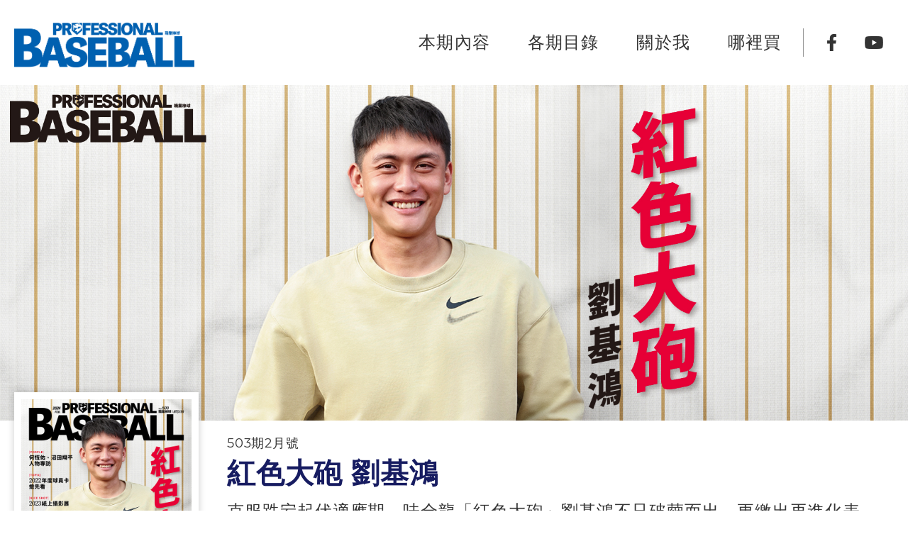

--- FILE ---
content_type: text/html; charset=utf-8
request_url: http://pb.cpbl.com.tw/xmdoc/cont?xsmsid=0L113391521954478024&sid=0O030504115341260326
body_size: 10140
content:


<!DOCTYPE html>

<html lang="zh-Hant">

<head>



<meta name="viewport" content="width=device-width, initial-scale=1.0, user-scalable=no, minimum-scale=1.0, maximum-scale=1.0" />
<meta name="apple-mobile-web-app-capable" content="yes" />
<meta name="Accessible_website" content="本網站通過第(1)優先等級無障礙網頁檢測" />
<meta http-equiv="content-type" content="text/html; charset=UTF-8" />
<meta name="description" content="職業棒球雜誌是在1990年和中華職棒一起誕生的棒球雜誌，以推動職棒運動為宗旨。每月1號出刊的職棒雜誌薈萃了棒球運動的愛好者、觀察力敏銳的筆者和專業的影像工作者的撰稿，以提供球迷讀者最深入、最即時和最高水準的作品為職志。" />
<meta charset="UTF-8" />

    
    <meta content="zh-Hant" http-equiv="content-language" />

    
    <meta content="紅色大砲 劉基鴻" name="Title" />
<meta content="紅色大砲 劉基鴻" property="og:Title" />
<meta content="http://pb.cpbl.com.tw/xmdoc/cont?xsmsid=0L113391521954478024&amp;sid=0O030504115341260326" property="og:Url" />
<meta content="紅色大砲 劉基鴻" name="DC.Title" />
<meta content="紅色大砲 劉基鴻" name="DC.Subject" />
<meta content="text/html" name="DC.Type" />
<meta content="text" name="DC.Format" />
<meta content="中文" name="DC.Language" />
<meta content="2024-01-30" name="DC.Date" />


    <title>紅色大砲 劉基鴻 - 《職業棒球》雜誌PBM</title>
    <link rel="shortcut icon" href="/files/atts/0I075385001830884494/layout/images/favicon.ico" />

    <link href="/files/atts/0I075385001830884494/layout/css/style.css" rel="stylesheet" type="text/css" />


<link href="/files/atts/0I075385001830884494/layout/css/content.css" rel="stylesheet" type="text/css" />
    


<link href="/bundles/css?v=PRHXTn8q25Jt_rZ0394QZ3IDXGsMqxdObtZyWPQ9iuo1" rel="stylesheet"/>

<script src="/bundles/js?v=a-5oHAY52NGEqpF6cIRTdpUSHN85gGCT95wWLIIuAgM1"></script>


<script type="text/javascript">
    var pgInfo = {
        SystemPhase: 11,
        Form: null,
        WebSiteRoot: "/",
        UploadRoot: "/files/"
    };

    $(function () {
        pgInfo.Form = $("form[id='MainForm']");
    });
</script>


<script type="text/javascript">
    var captchaHelper = (function () {
        return {
            reset: function () {
                $('.captcha-code').attr('src', '/pageutil/captchacode' + "?" + Math.floor(Math.random() * (1000 - 1 + 1) + 1));
                return false;
            }
        };
    })();

    $(function () {
        //captchaHelper.reset();
    });
</script>


    
    <script type="text/javascript">
        $(function () {
            $('.superfish').superfish();
            $('#MenuMobile').mmenu();
        });
    </script>

    
    
    <script type="text/javascript">
        $(function () {
            $(".dev-site-search-bar").each(function () {
                var container = $(this);

                var ctrlKeyword = $(".dev-site-search-keyword", container);
                ctrlKeyword.keypress(function (e) {
                    var key = e.keyCode ? e.keyCode : e.which;
                    if (key == 13) {
                        ctrlKeyword.blur();
                        $(".dev-site-search-submit", container).click();
                        return false;
                    }
                });

                var ctrlSubmit = $(".dev-site-search-submit", container);
                ctrlSubmit.click(function (e) {
                    var keyword = $(".dev-site-search-keyword", container).val();
                    location.href = "/sitesearch".concat("?sq=").concat(encodeURIComponent(keyword));
                    return false;
                });
            });
        });
    </script>

    
    

    <script src="/theme/client/js/jquery.colorbox.js"></script>

    <script type="text/javascript">
        $(document).ready(function () {
            //colorbox setting
            $(".group3").colorbox({
                onOpen: function () { $(".MsgModule_Media").hide(); },
                rel: 'group3', transition: "none", width: "90%", height: "80%",
                onClosed: function () {
                    $(".MsgModule_Media").show(); $(".group3").focus();
                }
            });
        });
    </script>


    <link href="/files/atts/0I075385001830884494/layout/css/width_narrow.css" media="only screen and (max-width: 639px)" rel="stylesheet" type="text/css" />
    <link href="/files/atts/0I075385001830884494/layout/css/width_wide.css" media="only screen and (min-width: 640px) and (max-width: 1023px)" rel="stylesheet" type="text/css" />
    <link href="/files/atts/0I075385001830884494/layout/css/width_desktop.css" media="only screen and (min-width: 1024px)" rel="stylesheet" type="text/css" />

    <!--[if IE 9]>
        <link href="/files/atts/0I075385001830884494/layout/css/ie9_fix.css" rel="stylesheet" type="text/css" />
    <![endif]-->
    <link href="/files/atts/0I075385001830884494/layout/css/print.css" media="print" rel="stylesheet" type="text/css" />

</head>

<body>
    <div id="Wrap">

        <header id="Header">
            <div>
                <div class="col_left">
                    <div class="logo">
                        <h1><a href="http://pb.cpbl.com.tw/" title="《職業棒球》雜誌PBM" style="background-image:url(http://pb.cpbl.com.tw/files/file_pool/1/0o281350697976235199/pbm-logo.png)">《職業棒球》雜誌PBM</a></h1>
                    </div>
                </div>
                <div class="col_right">


<nav id="Menu"><div>
    <ul class="menu_list superfish"><li><a href="http://pb.cpbl.com.tw/xmdoc/cont?xsmsid=0L113413217393975562" title="本期內容" id="menu0L113413268472723517" menu-code="0L113413217393975562">本期內容</a></li>
<li><a href="http://pb.cpbl.com.tw/xmdoc?xsmsid=0L113391521954478024" title="各期目錄" id="menu0L113413364388186058" menu-code="0L113391521954478024">各期目錄</a></li>
<li><a href="http://pb.cpbl.com.tw/xmdoc/cont?xsmsid=0L113413605101813020" title="關於我" id="menu0L113413973543620515" menu-code="0L113413605101813020">關於我</a></li>
<li><a href="http://pb.cpbl.com.tw/xmdoc/cont?xsmsid=0L113413721552145588" title="哪裡買" id="menu0L113414079459984056" menu-code="0L113413721552145588">哪裡買</a></li>
</ul>
</div></nav>
                    <div class="social">
                        <ul>
                            <li class="facebook"><a href="https://www.facebook.com/cpblmagazine/" title="Facebook" target="_blank">Facebook</a></li>
                                <li class="youtube"><a href="https://www.youtube.com/channel/UCMPceeaZ29f9IpdDbP-t-nQ" title="Youtube" target="_blank">Youtube</a></li>
                        </ul>
                    </div>
                </div>
            </div>
        </header>

        

        <!--RenderBody -->
        






<div id="Center">
        <div class="PBM-Cover"><div>
            <div class="mag_banner_box"><div style="background-image: url(http://pb.cpbl.com.tw/files/file_pool/1/0o030504551257524867/503-bn-01.jpg);">紅色大砲 劉基鴻</div></div>
            <div class="mag_cont_box"><div>
                <div class="col_left">
                    <div class="cover"><a href="" title="紅色大砲 劉基鴻"><span style="background-image: url(http://pb.cpbl.com.tw/files/file_pool/1/0o030504480613655840/503-bn-04-800.jpg);">紅色大砲 劉基鴻</span></a></div>
                </div>
                <div class="col_right">
                    <div class="cont">
                        <div class="periods">503期2月號</div>
                        <div class="title"><a href="">紅色大砲 劉基鴻</a></div>
                        <div class="desc">
                            克服跌宕起伏適應期，味全龍「紅色大砲」劉基鴻不只破繭而出，更繳出再進化表現，成為二代龍當家第四棒，「2023是收穫滿滿一年，從如何維持自己，到台灣大賽拿到4勝，再到國際賽見識更強選手，充滿珍貴回憶，是很棒的一年。」
                        </div>
                    </div>      
                </div>     
            </div></div> 
        </div></div>
<div id="Content">

<div id="Content">
    



<!--toolbar-->
<div class="ToolBar">
        <div class="colm_left">
            <a href="javascript:history.back();" title="回上一頁" class="return"><span></span>回上一頁</a>
            <a href="javascript:void(0);" onclick="javascript:window.print();" onkeypress="javascript:window.print();" title="列印此頁(若連結無法使用，請改用鍵盤 Ctrl+P 鍵亦可列印)" class="print"><span></span>友善列印</a>
            
        </div>

<div class="colm_right">
    <dl class="font_size">
        <dt>字級：</dt>
        <dd class="font_small"><a href="javascript:void(0)" title="小字級">小字級</a></dd>
        <dd class="font_medium"><a href="javascript:void(0)" title="中字級">中字級</a></dd>
        <dd class="font_big"><a href="javascript:void(0)" title="大字級">大字級</a></dd>
        <noscript class="noscript">若您無法使用字級縮放功能，請改用鍵盤 &quot;Ctrl&quot; + &quot;加號鍵&quot; 或 &quot;Ctrl&quot; + &quot;減號鍵&quot;，來放大或縮小字級。</noscript>
    </dl>
        <dl class="share">
            <dt>分享：</dt>
            <dd class="facebook"><a title="分享到我的Facebook(另開新視窗)" target="_blank" href="http://www.facebook.com/share.php?u=http%3a%2f%2fpb.cpbl.com.tw%2fxmdoc%2fcont%3fxsmsid%3d0L113391521954478024%26sid%3d0O030504115341260326">分享到我的Facebook</a></dd>
            <dd class="twitter"><a title="分享到我的Twitter(另開新視窗)" target="_blank" href="https://twitter.com/intent/tweet?url=http%3a%2f%2fpb.cpbl.com.tw%2fxmdoc%2fcont%3fxsmsid%3d0L113391521954478024%26sid%3d0O030504115341260326&amp;text=%e7%b4%85%e8%89%b2%e5%a4%a7%e7%a0%b2+%e5%8a%89%e5%9f%ba%e9%b4%bb">分享到我的Twitter</a></dd>
            <dd class="line"><a title="分享到Line(另開新視窗)" target="_blank" href="https://social-plugins.line.me/lineit/share?url=http%3a%2f%2fpb.cpbl.com.tw%2fxmdoc%2fcont%3fxsmsid%3d0L113391521954478024%26sid%3d0O030504115341260326">分享到Line</a></dd>
            
            <noscript class="noscript">
                當SCRIPT關閉時,請點選以下連結.
                <a href="http://www.facebook.com/" target="_blank" rel="noopener noreferrer" title="(另開新視窗)">Facebook</a>
                <a href="http://twitter.com/" target="_blank" rel="noopener noreferrer" title="(另開新視窗)">twitter</a>
                <a href="https://line.me/" target="_blank" rel="noopener noreferrer" title="(另開新視窗)">line</a>
                
            </noscript>
        </dl>
</div>
</div>
<!--toolbar end-->


<form action="/xmdoc/cont?xsmsid=0L113391521954478024&amp;sid=0O030504115341260326" id="MainForm" method="post"><input name="__RequestVerificationToken" type="hidden" value="14y4arrqCME2TTQvN1kl_YqlIfx1Bq1F9428kUuv6ulUgapO5UxFnRgnanWMZa01UiVg2mY7LXKPLP6yx65IveCq_nI13cea4xpL7tSaquo1" />        <script type="text/javascript">
            $(function () {
                if ($(".dev-top-fixed-infos UL LI").length === 0) {
                    $(".dev-top-fixed-infos").hide();
                }
            });
        </script>
<div class="content dev-xew-block" paging-block="1"><div class="editable_content"><div class="district"><p>《PROFESSIONAL Baseball 職業棒球》503期2月號，封面故事〈紅色大砲 劉基鴻〉，克服跌宕起伏適應期，味全龍「紅色大砲」劉基鴻不只破繭而出，更繳出再進化表現，成為二代龍當家第四棒。隨書附贈「歐告春聯」。</p></div><div class="district"><div class="imgcenter img_bg"><img src="http://pb.cpbl.com.tw/files/file_pool/1/0O030504480613655840/503-BN-04-800.jpg" alt =""></div></div><div class="district"><p>503期2月號內容：<br />★ 劉基鴻 紅色大砲轟出神劇本<br />歷經職棒初期「成長痛」，備受期待狀元郎蛻變成為「紅色大砲」，付出難以計算努力在2023年得到回報，20出頭紅色大砲破繭而出，以表現證明價值。<br />特別收錄〈吉力吉撈．鞏冠✕劉基鴻 重砲對談〉、〈「基皮」綽號怎麼來？ 劉基鴻快問快答請接招！〉<br />★冬盟展現打擊天賦 何恆佑 潛力股衝刺一軍<br />何恆佑一直是統一7-ELEVEn獅看重內野新秀，23年季後陸續參加亞冠賽、冬盟，與外隊交手開拓視野更提升進步動力，冬盟中職聯隊不動四番稱職，季後的冬天收穫更勝往年，帶著這些經驗邁向新球季，不再卻步。<br />★冬盟好投當養分 沼田翔平 三度育成拚圓夢<br />東京養樂多燕子育成選手沼田翔平去年參加亞洲冬季棒球聯盟，3場出賽繳兩場優質先發摘勝，防禦率僅0.47高居第二，盼在冬盟3周獲取經驗，成為今年轉成支配下、重返一軍舞台養分。<br />★花店老闆上工 官大元 展開第二人生<br />去年季後宣告即將退役，中信兄弟官大元未來將成為花藝工作室「正式員工」，過去對於工作室多元計畫，未來有機會一一實現，「花店老闆」歡迎大家來到花藝工作室，一起捻花惹草。<br />★野球環島趣 施子謙、 江國豪 彰化風情萬種<br />清朝福建沿海居民東渡墾殖，開啟彰化發展篇章，兼備悠久歷史文化與純樸鄉間特色，城市霓虹嬌媚動人，農田風光純真可愛，跟著江國豪、施子謙一起體驗風情萬種的彰化。<br />★非典型棒球節目 野球乾一杯「喝」出YT新路<br />有在看YouTube的球迷，應該對《野球乾一杯》不陌生，由直率、敢講中年大叔阿強擔任主持人，手持啤酒大談中華職棒和國內外棒球，度過疫情時代越過200集里程碑，是非典型棒球節目最特別存在。<br />★農場記錄者 漁夫 深耕二軍熱血攝影師<br />漁夫長期深耕二軍，在他鏡頭下濃縮最即時二軍精華與場邊花絮，即使沒有轉播也沒有空閒親自跑二軍賽事，也能接收最貼近選手消息，漁夫用手中相機，為二軍留下血汗交織影像紀錄。<br />★回到最想念故鄉 旅外選手休季忙什麼<br />終於結束獨自一人在外地奮鬥漫長賽季，回到溫暖又熟悉台灣，旅外選手有特別想念的事物嗎？短暫能夠放鬆的休賽季，又會如何安排行程？如何兼顧訓練計畫呢？跟著《職棒雜誌》一起看看吧！ #鄭宗哲 #陳柏毓 #陳聖平<br />★南英影視╳台鋼雄鷹 轉播幕後「鷹」雄露面<br />基於二軍轉播場次有限，台鋼雄鷹去年首個二軍球季，為加速球迷認識雄鷹，除了官方轉播，與南英商工電影電視科合作直播賽事，全新嘗試於球團、球員、球迷和學生創造多贏。<br />★呂彥青請回答！ 原來是七彩手套收集狂<br />★笑書神俠傲江湖 中華職棒的金庸群俠傳Ⅱ<br />★零售包藏驚喜 2022球員卡有巧思</p></div></div></div>
        <div class="post_info below">
            <span class="date">更新日期：2024-01-30</span>
            <span>瀏覽人次：5423</span>
        </div>
        <script type="text/javascript">
                    var pfctLogInfo = {
                        Mod: "0L113391370310599007",
                        UseCode: "6",
                        UseSId: "0O030504115341260326"
                    };
        </script>


<script type="text/javascript">
    var fpctLogHelper = (function () {

        return {

            add: function () {
                var site = "0H047623896542134683";
                var fpctmod = pfctLogInfo.Mod;
                var fpctusecode = pfctLogInfo.UseCode;
                var fpctusesid = pfctLogInfo.UseSId;
                var fpctsid = $(this).attr("fpctsid");

                $.ajax({
                    url: "/pageutil/addfpctlog",
                    type: "post",
                    async: true,
                    data: { site: site, fpctmod: fpctmod, fpctusecode: fpctusecode, fpctusesid: fpctusesid, fpctsid: fpctsid, __RequestVerificationToken: pgInfo.Form.find("input[name='__RequestVerificationToken']").val() },
                    success: function (result) {
                    },
                    error: function (xhr) {
                        
                        //projectHelper.showErr(xhr.responseText, pgInfo.Form);
                    }
                });

                return true;
            }
        };

    })();
</script>

<script type="text/javascript">
    $(function () {
        $("[fpctsid]", pgInfo.Form).each(function () {
            $(this).checkBind("click", fpctLogHelper.add);
        });
    });
</script>
</form></div>
</div>
</div>

        <!--Top -->
        <div class="BtnTop"><a href="#" title="回最上層">TOP</a></div>

        <!--Footer -->
        <footer id="Footer">
            <div>

                <div class="item info_item">
                    <div>
                        <div class="ft_logo"><img src="http://pb.cpbl.com.tw/files/file_pool/1/0o281350697976235199/pbm-logo.png" alt="《職業棒球》雜誌PBM"></div>
                        <div class="ft_menu">
                            <ul><li><a href="http://pb.cpbl.com.tw/xmdoc/cont?xsmsid=0L113413217393975562" title="本期內容" id="menu0L113413268472723517" menu-code="0L113413217393975562">本期內容</a></li>
<li><a href="http://pb.cpbl.com.tw/xmdoc?xsmsid=0L113391521954478024" title="各期目錄" id="menu0L113413364388186058" menu-code="0L113391521954478024">各期目錄</a></li>
<li><a href="http://pb.cpbl.com.tw/xmdoc/cont?xsmsid=0L113413605101813020" title="關於我" id="menu0L113413973543620515" menu-code="0L113413605101813020">關於我</a></li>
<li><a href="http://pb.cpbl.com.tw/xmdoc/cont?xsmsid=0L113413721552145588" title="哪裡買" id="menu0L113414079459984056" menu-code="0L113413721552145588">哪裡買</a></li>
</ul>
                        </div>
                        <div class="copyright">《職業棒球》雜誌PBM 版權所有 &copy; 2025 All right reserved.</div>
                    </div>
                </div>
                    <div class="item video_item">
                        <div>
                            <div class="ft_title">PBM職業棒球雜誌Youtube</div>
                            <div class="media_box">
                                <div>
                                    <iframe src="https://www.youtube.com/embed/4jOScTMdAoA" frameborder="0" allow="accelerometer; autoplay; clipboard-write; encrypted-media; gyroscope; picture-in-picture" allowfullscreen></iframe>
                                </div>
                            </div>
                        </div>
                    </div>
                <div class="item facebook_item">
                    <div>
                        <div class="ft_title">PBM職業棒球雜誌官方粉絲團</div>
                        <div class="fb_box">
                            <div id="fb-root"></div>
                            <script async defer crossorigin="anonymous" src="https://connect.facebook.net/zh_TW/sdk.js#xfbml=1&version=v10.0" nonce="DrbWEf1q"></script>
                            <div class="fb-page" data-href="https://www.facebook.com/cpblmagazine/" data-tabs="" data-width="400" data-height="180" data-small-header="false" data-adapt-container-width="true" data-hide-cover="false" data-show-facepile="true"><blockquote cite="https://www.facebook.com/cpblmagazine/" class="fb-xfbml-parse-ignore"><a href="https://www.facebook.com/cpblmagazine/">職業棒球雜誌官方粉絲團</a></blockquote></div>
                        </div>
                    </div>
                </div>
            </div>
        </footer>


<!-- 行動裝置版選單 -->
<div id="nav">
    <div class="switch"><a href="#MenuMobile"><span class="menu-action"><i></i></span></a></div>
    <div id="MenuMobile">
        <ul><li class="mm-search"><span class="search_box"><div class="dev-site-search-bar"><label style="display: none" for="sq">關鍵字</label><input placeholder="站台檢索" type="text" value="" id="sq" name="sq" class="dev-site-search-keyword" /><input type="submit" value="搜尋" class="btn dev-site-search-submit" /></div></span></li>
<li><a href="http://pb.cpbl.com.tw/" title="首頁" id="menuHome" menu-code="Home">首頁</a></li>
</ul>
    </div>
</div>
<!-- 行動裝置版選單 end -->

    </div>
</body>
</html>


--- FILE ---
content_type: text/css
request_url: http://pb.cpbl.com.tw/files/atts/0I075385001830884494/layout/css/style.css
body_size: 14089
content:
@charset "utf-8";
/* CSS Document */
@import url(font-montserrat.css);/*Montserrat,font-family:'Montserrat', sans-serif; font-weight:400(Regular),600(Semi-bold),700(Bold),800(Extra-bold)*/
@import url(font-roboto.css);/*Roboto,font-family:'Roboto', sans-serif; font-weight:400(Regular),500(Medium),700(Bold),900(Black)*/

/* CSS Reset */
html, body, div, span, applet, object, iframe, form,
h1, h2, h3, h4, h5, h6, p, blockquote, pre, a, 
em, img, q, strong, sub, sup,
dl, dt, dd, ol, ul, li { margin:0; padding:0; }
html, body, div, span, applet, object, iframe, h1, h2, h3, h4, h5, h6, p, blockquote, pre, a, abbr, acronym, address, big, cite, code, del, dfn, em, font, img, ins, kbd, q, s, samp, small, strike, strong, sub, sup, tt, var, b, u, i, center, dl, dt, dd, ol, ul, li, fieldset, form, label, legend, table, caption, tbody, tfoot, thead, tr, th, td, textarea, input { box-sizing:border-box; }
img { border:0; }
ul, ol { list-style:none; }
table { border-collapse:collapse; border-spacing:0; }
p { line-height:160%; padding:3px 0; }

select { padding:0; }
select, input, textarea { margin:0; font-family:'Microsoft JhengHei', '微軟正黑體', 'Heiti TC', '黑體-繁',  sans-serif; }
input[type="button"], input[type="submit"], input[type="reset"] { padding:0 4px; }
input[type="checkbox"], input[type="radio"] { margin-right:3px; vertical-align:middle; }
input[type="button"], input[type="submit"], input[type="reset"], select { cursor:pointer; }
/*ios樣式清除*/
input[type="button"], input[type="submit"], input[type="reset"], button {
    background-color:transparent; border:none; margin:0px;
    background: -ms-linear-gradient(top, rgba(255,255,255,0) 0%, rgba(255,255,255,0) 100%);
    background: linear-gradient(to right, rgba(255,255,255,0) 0%, rgba(255,255,255,0) 100%);
    filter: progid:DXImageTransform.Microsoft.gradient( startColorstr='#00ffffff', endColorstr='#00ffffff',GradientType=1 );
    }


/* 基本設定 */
body { 
    color:#333333; font-family:'Microsoft JhengHei', '微軟正黑體','Heiti TC', '黑體-繁',  sans-serif; 
    background-color:#fff; -webkit-text-size-adjust:none; -webkit-overflow-scrolling:touch; letter-spacing:0.05em;
    }
#Wrap { height:100%; max-width:1920px; margin:0 auto; position:relative; overflow:hidden; }
body.fixed { overflow:hidden; }

/* 連結 */
a { text-decoration:underline; color:#006ec5; }
a:hover, a:focus { text-decoration:none; color:#e60012; }

/* 反選 */
::selection { background-color:#171c61; color:#f7dd6b; }

/* 頁籤共用 */
.tabs_group .tab_cont .no_data { padding:10px 0; text-align:center; }


/*----------------------------------------------------------------------*/
/* Header */
#Header { position:absolute; top:0; left:0; width:100%; background-color:#fff; z-index:10001; }
#Header > div::after { content:''; display:block; clear:both; }

/* col_left */
#Header .col_left { float:left; height:inherit; }
#Header .col_left::after { content:''; display:block; clear:both; }
#Header .col_left > * { float:left; }

/* logo */
#Header .logo { height:inherit; margin-right:10px; }
#Header .logo h1 { text-align:left; height:inherit; overflow:hidden; }
#Header .logo a { 
    display:block; height:100%; text-indent:-999px; overflow:hidden;
    background-position:center center; background-repeat:no-repeat; background-size:contain; 
    }

/* col_right */
#Header .col_right { float:right; height:inherit; }
#Header .col_right::after { content:''; display:block; clear:both; }
#Header .col_right > * { float:left; }

/* social */
#Header .social ul li { display:inline-block; box-sizing:border-box; }
#Header .social ul li a { 
	display: block; background-image:url(../images/icon_social.png); background-repeat:no-repeat; background-size:200%; text-indent:-9999px; 
	}


/*----------------------------------------------------------------------*/
/* Btn Top */
.BtnTop { text-align:center; z-index:9994; position:fixed; bottom:5%; right:15px; display:none; }
.MenuFix .BtnTop { display:block; }
.BtnTop a {
    display:block; width:40px; height:40px; background-color:rgba(0,0,0,0.5); font-size:0; position:relative; z-index:9993;
	-webkit-transition: all 0.2s ease;
	-moz-transition: all 0.2s ease;
	transition: all 0.2s ease;
}
.BtnTop a:after {
	content:''; position:absolute; top:17px; left:14px; width:10px; height:10px; border-top:2px solid #fff; border-left:2px solid #fff;
    -webkit-transform: rotate(45deg);
    -moz-transform: rotate(45deg);
    transform: rotate(45deg);
	-webkit-transition: all 0.2s ease;
	-moz-transition: all 0.2s ease;
	transition: all 0.2s ease;
	}
.BtnTop a:hover, .BtnTop a:focus { background-color:rgba(23,28,97,0.8); }


/*----------------------------------------------------------------------*/
/* Footer */
#Footer { margin-top:80px; position:relative; color:#333; line-height:1.5em; background-color:#f2f2f2; }
#Footer > div { max-width:1440px; overflow:hidden; margin:0 auto; }

#Footer .ft_logo { width:170px; margin-bottom:15px; }
#Footer .ft_logo img { width:100%; height:auto; }
#Footer .ft_menu a { text-decoration:none; color:#666666; }
#Footer .ft_menu ul li { display:inline-block; color:#666666; }
#Footer .ft_menu ul li:last-child { margin-right:0; }
#Footer .ft_menu ul li a:hover, #Footer .ft_menu ul li a:focus { color:#006ec5; text-decoration:underline; }

#Footer .ft_title { font-weight:bold; margin-bottom:10px; }

/* youtube */
#Footer .media_box {  width:100%; position:relative; padding-bottom:56.25%; overflow:hidden; }
#Footer .media_box iframe { position:absolute; top:0; left:0; width:100%; height:100%; }

.copyright { font-size:0.875rem; color:#666666; letter-spacing:0.02em; text-transform:uppercase; }


/*----------------------------------------------------------------------*/
/* Center */
#Center { box-sizing:border-box; position:relative; clear:both; }
#Center::after { content:''; display:block; clear:both; }


/*----------------------------------------------------------------------*/
/* 表單 */
/* 表單群組 */
/* 注意 ------
fieldset內，表單元件max-width:100%會失效(但IE沒事),加上如下兩個fix(尚未經測試),但須確保fieldset沒有左右margin
又或者,不要用fieldset,改用div
*/
/*IOS webkit fix*/
fieldset.FormGroup, fieldset.FromSubGroup { 
	width:auto;
	min-width:0;
	max-width:none;
	}
/*Mozilla fix*/
@-moz-document url-prefix() { fieldset.FormGroup, fieldset.FromSubGroup { display:table-cell; }}

.FormGroup, .FromSubGroup { 
	max-width:100%; position:relative; 
	margin-left:0; margin-right:0; /*消除fieldset的左右margin*/
	}
.FormGroup::after, .FromSubGroup::after { content:''; display:block; clear:both; }
legend.form_group_title, legend.form_subgroup_title { padding-left:0; padding-right:0; }/*消除legend的左右padding*/
.FormGroup, .form_group_title, FromSubGroup, .form_subgroup_title { box-sizing:border-box; }

.FormGroup { 
	border:1px solid #e1e1e1; background-color:#fff; margin-top:40px; margin-bottom:40px; position:relative; 
	-moz-box-shadow:0 5px 15px rgba(0,0,0,0.1);
	-webkit-box-shadow:0 5px 15px rgba(0,0,0,0.1);
	box-shadow:0 5px 15px rgba(0,0,0,0.1);
	-webkit-border-radius:20px;
    -moz-border-radius:20px;
    border-radius:20px;
	}
.form_group_title { 
	display:block; background-color:#009c84; 
	-webkit-border-radius:30px;
	-moz-border-radius:30px;
	border-radius:30px;
	}
.form_group_title span { 
	display:block; margin:4px; padding:0 30px 0 34px; border:2px solid rgba(255,255,255,0.5);
	color:#fff; font-size:1.25rem; font-weight:bold; line-height:48px; letter-spacing:2px; 
	-webkit-border-radius:26px;
	-moz-border-radius:26px;
	border-radius:26px;
	}
.FormGroup > *:last-child { margin-bottom:0; }

.FromSubGroup { 
	border:1px solid #e1e1e1; background-color:#fff; margin-top:60px; margin-bottom:40px; position:relative; 
	-moz-box-shadow:0 5px 15px rgba(0,0,0,0.1);
	-webkit-box-shadow:0 5px 15px rgba(0,0,0,0.1);
	box-shadow:0 5px 15px rgba(0,0,0,0.1);
	}
	.FromSubGroup + .FromSubGroup { margin-top:20px; }
.form_subgroup_title { 
	display:block; background-color:#009c84; 
	-webkit-border-radius:30px;
	-moz-border-radius:30px;
	border-radius:30px;
	}
.form_subgroup_title span { 
	display:block; margin:4px; padding:0 30px 0 34px; border:2px solid rgba(255,255,255,0.5);
	color:#fff; font-size:1.25rem; font-weight:bold; line-height:48px; letter-spacing:2px; 
	-webkit-border-radius:26px;
	-moz-border-radius:26px;
	border-radius:26px;
	}
.FromSubGroup > *:last-child { margin-bottom:0; }

/* 表單表格 */
table.FormTable { width:100%; margin-bottom:20px; table-layout:fixed; }
table.FormTable > tbody > tr > th, table.FormTable > tbody > tr > td { color:#333; }
table.FormTable > tbody > tr > th { color:#616161; font-weight:bold; line-height:26px; letter-spacing:1px; position:relative; }
table.FormTable > tbody > tr > th span { font-weight:bold; color:#ec407a; }
table.FormTable > tbody > tr > td { line-height:40px; }

/* 表單內按鈕 */
.FormElmt .inline_btn { display:inline-block; margin-right:6px; vertical-align:top; }
.FormElmt .inline_btn span { margin-right:6px; margin-bottom:6px; display:inline-block; }
.FormElmt .inline_btn span > * { 
	display:block; padding-left:15px; padding-right:15px; background-color:#b6ac9e; 
	color:#fff; height:40px; line-height:40px; box-sizing:border-box; 
	-webkit-border-radius:5px;
	-moz-border-radius:5px;
	border-radius:5px;
	}
	.FormElmt .inline_btn span > a { text-decoration:none; }
	.FormElmt .inline_btn span > input { margin:0; border:0; font-size:100%; }
.FormElmt .inline_btn span[class] > * { background-image:url("../images/icon_inline_btn.png"); background-repeat:no-repeat; padding-left:35px; }
	.FormElmt .inline_btn span.search > * { background-position:15px 0; }
.FormElmt .inline_btn span > *:hover, .FormElmt .inline_btn span > *:focus { background-color:#c9161d; }
.FormElmt .inline_btn.block { display:block; margin-left:0; margin-right:0; }

/* 表單警告/提示 */
.FormElmt .form_alert { display:inline-block; margin-left:10px; margin-right:6px; vertical-align:top; }
.FormElmt .form_alert span { 
	display:inline-block; margin-right:6px; margin-bottom:6px; padding-left:15px; padding-right:15px; background-color:#c9161d; 
	color:#fff; line-height:36px; font-size:0.875rem; box-sizing:border-box; position:relative; 
	-webkit-border-radius:5px;
	-moz-border-radius:5px;
	border-radius:5px;
	}
.FormElmt .form_alert span::after { 
	display:block; content:''; top:15px; left:-8px; position:absolute; 
	border-top:5px solid transparent; border-bottom:5px solid transparent; border-right:8px solid #c9161d; 
	}

/* 表單元件 */
.FormElmt input[type="text"], .FormElmt input[type="password"], .FormElmt input[type="file"], 
.FormElmt input[type="number"], .FormElmt input[type="date"], .FormElmt input[type="month"],
.FormElmt input[type="week"], .FormElmt input[type="time"], .FormElmt input[type="datetime-local"],
.FormElmt input[type="email"], .FormElmt input[type="search"], .FormElmt input[type="tel"], .FormElmt input[type="url"],
.FormElmt input[type="color"], .FormElmt input[type="hidden"], .FormElmt input[type="range"] { 
	line-height:40px; height:40px; 
	}
.FormElmt input[type="text"], .FormElmt input[type="password"], .FormElmt input[type="file"], 
.FormElmt input[type="number"], .FormElmt input[type="date"], .FormElmt input[type="month"],
.FormElmt input[type="week"], .FormElmt input[type="time"], .FormElmt input[type="datetime-local"],
.FormElmt input[type="email"], .FormElmt input[type="search"], .FormElmt input[type="tel"], .FormElmt input[type="url"],
.FormElmt input[type="color"], .FormElmt input[type="hidden"], .FormElmt input[type="range"],
.FormElmt select, .FormElmt textarea { 
	max-width:100%; margin-bottom:5px; margin-right:4px; vertical-align:top; font-size:0.9375rem; color:#333;
	}
	.FormElmt input::placeholder { color:#333; }
.FormElmt input[type="text"], .FormElmt input[type="password"], 
.FormElmt input[type="number"], .FormElmt input[type="date"], .FormElmt input[type="month"],
.FormElmt input[type="week"], .FormElmt input[type="time"], .FormElmt input[type="datetime-local"],
.FormElmt input[type="email"], .FormElmt input[type="search"], .FormElmt input[type="tel"], .FormElmt input[type="url"], 
.FormElmt input[type="color"], .FormElmt input[type="hidden"], .FormElmt input[type="range"],
.FormElmt select, .FormElmt textarea {
	border:1px solid #666666; background-color:#fff; box-sizing:border-box; 
	}
.FormElmt input[type="text"], .FormElmt input[type="password"], .FormElmt input[type="file"], 
.FormElmt input[type="number"], .FormElmt input[type="date"], .FormElmt input[type="month"],
.FormElmt input[type="week"], .FormElmt input[type="time"], .FormElmt input[type="datetime-local"],
.FormElmt input[type="email"], .FormElmt input[type="search"], .FormElmt input[type="tel"], .FormElmt input[type="url"],
.FormElmt input[type="color"], .FormElmt input[type="hidden"], .FormElmt input[type="range"] { 
	padding:0 10px; 
	}
.FormElmt textarea { padding:10px; }
.FormElmt select { /*padding:8px 5px 7px;*/ padding-left:8px; padding-right:5px; height:40px; max-width:100%; }	
.FormElmt input[type="radio"] + label, .FormElmt input[type="checkbox"] + label { margin-right:4px; }

.FormElmt input[type="text"]:focus, .FormElmt input[type="password"]:focus, .FormElmt input[type="file"]:focus, 
.FormElmt input[type="number"]:focus, .FormElmt input[type="date"]:focus, .FormElmt input[type="month"]:focus,
.FormElmt input[type="week"]:focus, .FormElmt input[type="time"]:focus, .FormElmt input[type="datetime-local"]:focus,
.FormElmt input[type="email"]:focus, .FormElmt input[type="search"]:focus, .FormElmt input[type="tel"]:focus, .FormElmt input[type="url"]:focus,
.FormElmt input[type="color"]:focus, .FormElmt input[type="hidden"]:focus, .FormElmt input[type="range"]:focus,
.FormElmt textarea:focus, .FormElmt select:focus {
	outline:0;
	border:1px solid #006ec5; background-color:#f5fbff;
    -webkit-box-shadow: 0 0 10px rgba(0,0,0,0.3);
    -moz-box-shadow: 0 0 10px rgba(0,0,0,0.3);
    box-shadow: 0 0 10px rgba(0,0,0,0.3);
	-webkit-transition: all ease-in-out .15s;
	-moz-transition: all ease-in-out .15s;
	transition: all ease-in-out .15s;
	}
.FormElmt input[disabled], .FormElmt textarea[disabled], .FormElmt select[disabled] { 
	border:1px solid #dfdfdf; background-color:#f9f9f9; color:#cacaca; opacity:1;
	-webkit-box-shadow:none;
	-moz-box-shadow:none;
	box-shadow:none;
	}
	.FormElmt select[disabled] { cursor:default; }
	.FormElmt input[type="file"][disabled] { border:0; background:none; }
	.FormElmt input[type="radio"][disabled] + label, .FormElmt input[type="checkbox"][disabled] + label { color:#b3b3b3; }
	
.FormElmt hr { margin:15px 0 5px; }
.FormElmt .w40 { width:40px; }
.FormElmt .w60 { width:60px; }
.FormElmt .w80 { width:80px; }
.FormElmt .w100 { width:100px; }
.FormElmt .w150 { width:150px; }
.FormElmt .w200 { width:200px; }
.FormElmt .w250 { width:250px; }
.FormElmt .w300 { width:300px; }
.FormElmt .w350 { width:350px; }
.FormElmt .w400 { width:400px; }
.FormElmt .fullwidth { width:100%; }
.FormElmt .date, .FormElmt .datepicker { width:150px; }
.FormElmt .note { display:inline-block; color:#e60000; line-height:125%; }
.FormElmt br + .note { display:block; }

/* checkbox/radio群組 */
.FormElmt .input_group.inline { display:inline-block; margin-left:10px; }
.FormElmt .input_group > div { display:inline; margin-right:10px; line-height:40px; }
.FormElmt .input_group.item_block > div { display:block; margin-right:0; }
.FormElmt .input_group .fullwidth { margin-right:0; }

/* 驗證碼 */
.FormElmt .randomcode::after { content:''; display:block; clear:both; }
.FormElmt .randomcode > div { display:inline-block; margin-right:8px; vertical-align:top; line-height:44px; }
	.FormElmt .randomcode .input input[type="text"] { width:120px; }
	.FormElmt .randomcode .img img { vertical-align:middle; }
	.FormElmt .randomcode .btn > * { 
		display:inline-block; background:url("../images/icon_randomcode.png") no-repeat; border:0; 
		margin:0 5px 5px 0; padding-left:20px; height:44px; vertical-align:middle; 
		font-size:100%; line-height:44px; color:#555; text-decoration:underline;
		}
	.FormElmt .randomcode .btn > *:hover, .FormElmt .randomcode .btn > *:focus { text-decoration:none; }
	.FormElmt .randomcode .btn .refresh { background-position:0 4px; }
	.FormElmt .randomcode .btn .play { background-position:0 -32px; }


/* 按鈕 */
.BtnCommon { margin-top:15px; margin-bottom:15px; clear:both; text-align:center; }
	.BtnCommon.tl { text-align:left; }
	.BtnCommon.tr { text-align:right; }
.BtnCommon span, .BtnCommon a, .BtnCommon input { display:block; }
	.BtnCommon.large a, .BtnCommon.large input { height:60px; line-height:60px; }
	.BtnCommon.mid a, .BtnCommon.mid input { height:48px; line-height:48px; }
	.BtnCommon.small a, .BtnCommon.small input { height:36px; line-height:36px; }

.BtnCommon div { display:inline-block; margin:5px 10px 5px 10px; }
.BtnCommon span { 
	background-color:#333; position:relative; z-index:1; box-sizing:border-box; 
	-webkit-transition:all 0.3s ease;
	-moz-transition:all 0.3s ease;
	transition:all 0.3s ease;
	}
	/* 按鈕加icon */
	.BtnCommon div[class] span::before { 
		display:block; position:absolute; top:50%; width:20px; height:20px; margin-top:-10px; content:''; 
		background:url("../images/icon_btn_common.png") no-repeat;
		}
		.BtnCommon.large div[class] span::before { left:40px; }
		.BtnCommon.mid div[class] span::before { left:30px; }
		.BtnCommon.small div[class] span::before { left:20px; }
	/* 按鈕加漸層效果(可以不要) */
/*	.BtnCommon span::after { 
		display:block; position:absolute; top:0; left:0; width:100%; height:100%; content:''; 
		background: -ms-linear-gradient(top, rgba(255,255,255,0.3) 0%, rgba(255,255,255,0) 100%);
		background: linear-gradient(to bottom, rgba(255,255,255,0.3) 0%, rgba(255,255,255,0) 100%);
		}*/
.BtnCommon div:hover span { 
	background-color:#005496; 
	-webkit-box-shadow: 0 0 10px rgba(0,0,0,0.4);
	-moz-box-shadow: 0 0 10px rgba(0,0,0,0.4);
	box-shadow: 0 0 10px rgba(0,0,0,0.4);
	}

.BtnCommon a, .BtnCommon input { box-sizing:border-box; position:relative; z-index:2; color:#fff; letter-spacing:0.05em; }
	.BtnCommon.large a, .BtnCommon.large input { padding-left:40px; padding-right:40px; font-size:1.25rem; }
	.BtnCommon.mid a, .BtnCommon.mid input { padding-left:20px; padding-right:20px; font-size:1.125rem; }
	.BtnCommon.small a, .BtnCommon.small input { padding-left:15px; padding-right:15px; font-size:1rem; }
	.BtnCommon.large div[class] a, .BtnCommon.large div[class] input { padding-left:70px; }
	.BtnCommon.mid div[class] a, .BtnCommon.mid div[class] input { padding-left:50px; }
	.BtnCommon.small div[class] a, .BtnCommon.small div[class] input { padding-left:45px; }

.BtnCommon span a { text-decoration:none; }

.BtnCommon span input { border:0; margin:0; padding-top:0; padding-bottom:0; background-color:transparent; }
	.BtnCommon div.submit span::before { background-position:0 0; }
	.BtnCommon div.reset span::before { background-position:0 -20px; }
	.BtnCommon div.search span::before { background-position:0 -40px; }

.BtnCommon a:focus, .BtnCommon input:focus { opacity:0.8; }


/*----------------------------------------------------------------------*/
/* datepicker共通設定 */
.ui-datepicker { 
	background-color:#fff; padding:15px 8px 7px 8px; position:relative; display:none;
	-webkit-box-shadow: 0 0 5px #b2b2b2;
	-moz-box-shadow: 0 0 5px #b2b2b2;
	box-shadow: 0 0 5px #b2b2b2;
	}
.ui-datepicker-prev, .ui-datepicker-next { 
	display:block; position:absolute; top:15px; width:36px; height:36px; cursor:pointer; 
	}
	.ui-datepicker-prev { left:0; }
	.ui-datepicker-next { right:0; }
.ui-datepicker-prev span, .ui-datepicker-next span { 
	display:block; position:absolute; top:50%; left:50%; margin:-6px 0 0 -6px; width:12px; height:12px; background:url("../images/icon_datepicker.png") no-repeat; 
	text-indent:-10000px; 
	}
	.ui-datepicker-prev span { background-position:0 0; }
	.ui-datepicker-next span { background-position:0 -12px; }
	.ui-datepicker-prev:hover span { background-position:-12px 0; }
	.ui-datepicker-next:hover span { background-position:-12px -12px; }
.ui-datepicker-title { text-align:center; font-size:15px; font-weight:bold; line-height:30px; }
.ui-datepicker-title select { height:36px; padding:7px 0 8px; font-size:15px; }
.ui-datepicker-title select.ui-datepicker-year { margin-right:4px; }
.ui-datepicker-title select.ui-datepicker-month { margin-left:6px; }
.ui-datepicker-title select.ui-datepicker-month:first-child { margin-left:0; }
.ui-datepicker-title select.ui-datepicker-month + select.ui-datepicker-year { margin-left:6px; margin-right:0; }
.ui-datepicker-calendar { margin-top:5px; }
.ui-datepicker-calendar th, .ui-datepicker-calendar td { width:32px; padding:0; font-family:Arial, Helvetica, "微軟正黑體", sans-serif; text-align:center; }
.ui-datepicker-calendar th { font-size:14px; font-weight:bold; }
.ui-datepicker-calendar td { font-size:14px; }
	.ui-datepicker-calendar th span, .ui-datepicker-calendar td span, .ui-datepicker-calendar td a { display:block; padding:5px 0 5px; }
	.ui-datepicker-calendar td a { text-decoration:none; color:#333; line-height:22px; }
	.ui-datepicker-unselectable { color:#cfcfcf; }
	.ui-datepicker-today { background-color:#e60012; }
		.ui-datepicker-calendar td.ui-datepicker-today a { color:#fff !important; }
		.ui-datepicker-unselectable.ui-datepicker-today { background-color:#f0f0f0; }
	.ui-datepicker-calendar td a.ui-state-default:hover { color:#e60012 }
	.ui-datepicker-current-day a { border:1px solid #21293c; }


/*----------------------------------------------------------------------*/
/* 編輯器 */
.editable_content { margin-top:10px; margin-bottom:10px; }
.editable_content.content { margin-top:40px; margin-bottom:40px; }
#main_content + .editable_content.content { margin-top:10px; }

/* 為文字上稿區可能出現的元素做設定 */
/*.editable_content, .editable_content p, .editable_content li, .editable_content div, .editable_content blockquote { text-align:justify; text-justify:inter-ideograph; }*/
.editable_content, .editable_content p, .editable_content li, .editable_content div, .editable_content blockquote { 
	line-height:200%; 
	}
.editable_content .district, .editable_content div, .editable_content table, .editable_content iframe, .editable_content blockquote { 
	margin-top:40px; margin-bottom:40px; 
	}
.editable_content p, .editable_content ul, .editable_content ol { 
	margin-top:20px; margin-bottom:20px; 
	}
.editable_content p { padding:0; }
.editable_content h4, .editable_content h5, .editable_content h6 { margin-bottom:5px; line-height:150%; letter-spacing:1px; }
.editable_content h4 + *:not(h4):not(h5):not(h6),
.editable_content h5 + *:not(h4):not(h5):not(h6),
.editable_content h6 + *:not(h4):not(h5):not(h6) { margin-top:10px; }
.editable_content h4 + h4, .editable_content h4 + h5, .editable_content h4 + h6,
.editable_content h5 + h4, .editable_content h5 + h5, .editable_content h5 + h6,
.editable_content h6 + h4, .editable_content h6 + h5, .editable_content h6 + h6 { margin-top:20px; }
	.editable_content h4 { font-size:1.5rem; color:#006ec5; overflow:hidden; }
	.editable_content h5 { font-size:1.375rem; color:#333; }
	.editable_content h6 { font-size:1.25rem; color:#333; }
.editable_content blockquote { 
	background-color:#fff; border:1px solid #ccc;
	overflow:hidden; position:relative; box-sizing:border-box; 
	}
.editable_content .district .imgleft ~ blockquote, .editable_content .district .imgright ~ blockquote { 
	margin-left:0; margin-right:0; 
	}
	.editable_content blockquote::before, .editable_content blockquote::after { 
		display:block; position:absolute; 
		font-family:'Montserrat', sans-serif;
		font-size:100px; line-height:100%; color:#e2e2e2; 
		}
	.editable_content blockquote::before { content:'“'; top:10px; }
	.editable_content blockquote::after { content:'”'; bottom:-35px; }
.editable_content ol { list-style-type:decimal; padding-left:25px; overflow:hidden; }
.editable_content ul { list-style-type:disc; padding-left:25px; overflow:hidden; }
	.editable_content ul[type="disc"] { list-style-type:disc; }
	.editable_content ul[type="circle"] { list-style-type:circle; }
	.editable_content ul[type="square"] { list-style-type:square; }
.editable_content li { margin-bottom:10px; }
.editable_content ol ol { list-style-type:lower-alpha; }
.editable_content ul ul { list-style-type:circle; }
.editable_content ul ul, .editable_content ul ol, .editable_content ol ul, .editable_content ol ol { margin-top:5px; margin-bottom:0; }
.editable_content ul li:last-child, .editable_content li:last-child { margin-bottom:0; }
.editable_content hr { margin:30px 0; }

/* 影片、相關連結、相關檔案 */
.MsgModule_Download span, .MsgModule_Link span { white-space:nowrap; font-weight:bold; }
.MsgModule_Download + .MsgModule_Download, .MsgModule_Download + .MsgModule_Link, .MsgModule_Link + .MsgModule_Download, .MsgModule_Link + .MsgModule_Link { 
	margin-top:-10px; 
	}
	
.editable_content .MsgModule_Media { margin-left:auto; margin-right:auto; width:560px; }
	.editable_content .MsgModule_Media.left { margin-left:0; }
	.editable_content .MsgModule_Media.right { margin-right:0; }
	.editable_content .MsgModule_Media.landscape { width:560px; }
	.editable_content .MsgModule_Media.portrait { width:315px; }
.editable_content .MsgModule_Media .media_wrap { margin-top:0; margin-bottom:0; padding-bottom:56.25%; text-align:left; position:relative; overflow:hidden; }
	.editable_content .MsgModule_Media.landscape.ratio_16by9 .media_wrap { padding-bottom:56.25%; }
	.editable_content .MsgModule_Media.portrait.ratio_16by9 .media_wrap { padding-bottom:177.77%; }
	.editable_content .MsgModule_Media.landscape.ratio_4by3 .media_wrap { padding-bottom:75%; }
	.editable_content .MsgModule_Media.portrait.ratio_4by3 .media_wrap { padding-bottom:133.33%; }
	.editable_content .MsgModule_Media .media_wrap iframe,
	.editable_content .MsgModule_Media .media_wrap object,
	.editable_content .MsgModule_Media .media_wrap embed { position:absolute; top:0; left:0; width:100%; height:100%; border:0; margin:0; }
.editable_content .MsgModule_Media .describe { text-align:left; margin:0; padding:20px; background-color:#f0f0f0; line-height:150%; }
	.editable_content .MsgModule_Media .describe span { display:block; }
	.editable_content .MsgModule_Media .describe .title { margin-bottom:10px; }
	.editable_content .MsgModule_Media .describe .desc { font-size:0.9375rem; }
	.editable_content noscript div.ytlink { padding:0; margin:0; line-height:18px; }/* no script時影片區塊顯示的訊息 */
	
.editable_content .MsgModule_Media video  { display:block; width:100%; }

/* 文繞圖設定 */
.editable_content .district::after { content:''; display:block; clear:both; }
.editable_content .district .img_bg + * { margin-top:0; }
.editable_content .district > *:first-child { margin-top:0; }
.editable_content .district > *:last-child { margin-bottom:0; }
.editable_content .img_bg { margin-bottom:15px; }
.editable_content .imgleft { float:left; margin-right:25px; }
.editable_content .imgright { float:right; margin-left:25px; }
.editable_content .imgcenter { clear:both; text-align:center; margin-left:auto; margin-right:auto; }
.editable_content .imgleft, .editable_content .imgright { max-width:50%; }
.editable_content .img_bg span { 
	display:block; padding:0 0 0 14px; margin:0 auto; box-sizing:border-box; position:relative;
	font-size:0.875rem; color:#666; line-height:140%; text-align:left; 
	}
.editable_content .img_bg span::after { 
	content:''; display:block; position:absolute; top:6px; left:0;
	border-left:5px solid rgba(255,255,255,0); border-right:5px solid rgba(255,255,255,0); border-bottom:5px solid #818181; 
	}
	
/* 單篇延伸區塊 */
.editable_content h4.ext_title { 
	border-bottom:3px solid #e0e0e0; padding-left:54px; padding-right:10px; margin-bottom:0; margin-top:0; position:relative; 
	font-size:1.375rem; color:#333; line-height:50px; letter-spacing:1px; 
	}
.editable_content h4.ext_title::after { 
	content:''; display:block; position:absolute; left:10px; top:50%; width:32px; height:32px; margin-top:-16px; 
	background:url("../images/icon_module.png") no-repeat; background-size:cover; 
	}
	.editable_content h4.icon_file::after { background-position:0 0; }
	.editable_content h4.icon_link::after { background-position:0 50%; }
	.editable_content h4.icon_photo::after { background-position:0 100%; }
.editable_content + h4.ext_title { margin-top:40px; }

.editable_content ul.ext_list { 
	margin:0 0 30px 0; padding-top:10px; padding-left:70px; 
	list-style-type:decimal; overflow:hidden; 
	}
.editable_content ul.ext_list li { position:relative; padding:4px 0; line-height:180%; }
.editable_content ul.ext_list li a { color:#595959; text-decoration:none; }
.editable_content ul.ext_list li a:hover, .editable_content ul.ext_list li a:focus { color:#006ec5; text-decoration:underline; }
.editable_content ul.ext_list li span.file_ext { margin-left:6px; text-indent:-10000px; vertical-align:middle; position:relative; width:20px; height:20px; }
.editable_content #colorbox_thum { margin:-13px 0 0 0; padding-top:10px; }

/* html編輯區的表格預設樣式 */
.editable_content table[align="center"] { margin-left:auto; margin-right:auto; }
.editable_content table caption { margin:5px 0; padding:5px 0; font-weight:bold; color:#333; text-align:left; line-height:150%; }
.editable_content .tableWrap { position:relative; overflow-y:auto; _overflow:auto; width:100%; margin-bottom:1em; -webkit-overflow-scrolling:touch; }
.editable_content .tableWrap table { margin:0; }
/*添加IOS下卷軸*/
.editable_content .tableWrap::-webkit-scrollbar { -webkit-appearance:none; width:14px; height:14px; }
.editable_content .tableWrap::-webkit-scrollbar-thumb { border-radius:8px; border:3px solid #fafafa; background-color:rgba(0, 0, 0, .3); }
.editable_content .tableWrap::-webkit-scrollbar-thumb:hover { background-color:#005496; }
	
/* html編輯區的表格外框樣式 */
.editable_content table.table_style1 { border-left:1px solid #000; border-top:1px solid #000; }
.editable_content .table_style1 > tbody > tr > th, .editable_content .table_style1 > tbody > tr > td { 
	padding:8px; border-right:1px solid #000; border-bottom:1px solid #000; line-height:160%; 
	}
.editable_content .table_style1 > tbody > tr > th { background-color:#dedede; color:#333; white-space:nowrap; }

/* 移除第一個物件的上邊界、上間距避免過大的空白 */
.editable_content > *:first-child, .editable_content blockquote > *:first-child, .editable_content td > *:first-child { 
	margin-top:0; 
	}
/* 移除最後一個物件的下邊界、下間距避免過大的空白 */
.editable_content > *:last-child, .editable_content blockquote > *:last-child, .editable_content td > *:last-child { 
	margin-bottom:0; 
	}
/* 避免爆版 */
.editable_content iframe, .editable_content img, .editable_content div, .editable_content p, .editable_content span { 
	max-width:100%; box-sizing:border-box; 
	}
.editable_content * { word-wrap:break-word; }
/* 取消圖片的高度設定避免RWD時不等比例縮放 */
.editable_content img { height:auto; }

/* 新增表格樣式 */
.editable_content table.table_style2 { width: 100%; margin-bottom: 25px; }
.editable_content table.table_style2 > tbody > tr > td { padding:15px; line-height:160%; vertical-align: top; width: 50%; }
.editable_content table.table_style2 h6 { color:#d42828; }
.editable_content table.table_style2 h6 a { color:#d42828; text-decoration:none; }
.editable_content table.table_style2 h6 a:hover, .editable_content table.table_style2 h6 a:focus { text-decoration:underline; }
.editable_content table.table_style2 p { margin-top:0; }
@media screen and (max-width: 639px) {
.editable_content table.table_style2 > tbody > tr, .editable_content table.table_style2 > tbody > tr > td { display: block; width: 100%; box-sizing: border-box; }
}


/*----------------------------------------------------------------------*/
/*
    ColorBox Core Style:
    The following CSS is consistent between example themes and should not be altered.
*/
#colorbox, #cboxOverlay, #cboxWrapper { position:absolute; top:0; left:0; z-index:10001; overflow:hidden; }
#cboxOverlay { position:fixed; width:100%; height:100%; }
#cboxMiddleLeft, #cboxBottomLeft { clear:left; }
#cboxContent { position:relative;font-size:14px; text-align:center; }
#cboxLoadedContent { overflow:auto;padding:30px 5px 60px 5px; }
#cboxTitle { margin:0; }
#cboxLoadingOverlay, #cboxLoadingGraphic { position:absolute; top:0; left:0; width:100%; height:100%; }
#cboxPrevious, #cboxNext, #cboxClose, #cboxSlideshow { cursor:pointer; }
.cboxPhoto { float:left; margin:auto; border:0; display:block; max-width:none; }
.cboxIframe { width:100%; height:100%; display:block; border:0; }
#colorbox, #cboxContent, #cboxLoadedContent { box-sizing:content-box; }

#colorbox_thum { overflow:hidden; padding-left:30px; margin:10px 0 40px 26px; }
#colorbox_thum a { 
	display:block; float:left; 
	text-align:center; vertical-align:middle; 
	-webkit-transition: transform 0.3s ease;
	-moz-transition: transform 0.3s ease;
	transition: transform 0.3s ease;
	}
#colorbox_thum a:hover, #colorbox_thum a:focus { 
	-webkit-transform: scale(1.02);
    -moz-transform: scale(1.02);
    transform: scale(1.02);
	}
#colorbox_thum a * { vertical-align:middle; }
#colorbox_thum a span { display:inline-block; height:100%; }
#colorbox_thum a img { max-width:100%; max-height:100%; }

/* 
    User Style:
    Change the following styles to modify the appearance of ColorBox.  They are
    ordered & tabbed in a way that represents the nesting of the generated HTML.
*/
#cboxOverlay { background:#000; }
#colorbox {}
    #cboxContent { margin-top:20px; }
        .cboxIframe { background:#fff; }
        #cboxError { padding:50px; border:1px solid #ccc; }
        #cboxLoadedContent { border:5px solid #000; background:#000; }
        #cboxTitle { position:absolute; bottom:10px; *bottom:20px; left:0; width:100%; padding:0 10px; box-sizing:border-box; color:#fff; line-height:18px; }
        #cboxCurrent { position:absolute; top:-20px; right:0px; color:#ccc; }
        #cboxSlideshow { position:absolute; top:-20px; right:90px; color:#fff; }
        #cboxPrevious { 
			position:absolute; top:50%; left:5px; margin-top:-32px; background:url("../images/colorbox_controls.png") no-repeat top left; 
			width:28px; height:65px; text-indent:-9999px;
			}
        #cboxPrevious:hover { background-position:bottom left; }
        #cboxNext { 
			position:absolute; top:50%; right:5px; margin-top:-32px; background:url("../images/colorbox_controls.png") no-repeat top right; 
			width:28px; height:65px; text-indent:-9999px;
			}
        #cboxNext:hover { background-position:bottom right; }
        #cboxLoadingOverlay { background:#000; }
        #cboxLoadingGraphic { background:url("../images/colorbox_loading.gif") no-repeat center center; }
        #cboxClose { 
			position:absolute; top:5px; right:5px; display:block; background:url("../images/colorbox_controls.png") no-repeat top center; 
			width:38px; height:19px; text-indent:-9999px;
			}
        #cboxClose:hover {background-position:bottom center; }


/*----------------------------------------------------------------------*/
/*
	jQuery.mmenu CSS
*/
/*
	jQuery.mmenu panels CSS
*/

#nav ul { display:none; }/*預先隱藏選單*/

@media screen and (min-width: 1023px) {
#nav, #MenuMobile, .switch {
	display: none;
}
}
@media screen and (max-width: 1024px) {
.switch a {
	display: block;
	position: fixed;
	top: 0;
	left: 0;
	z-index:10005;
	background-color:#00478b;
    -webkit-transition: all 0.3s ease;
    -moz-transition: all 0.3s ease;
    transition: all 0.3s ease;
	transition-delay:0.3s;
}
html.mm-opening .switch a { 
	/*opacity:0; */ transition-delay:0s;
    -webkit-transition: all 0s ease;
    -moz-transition: all 0s ease;
    transition: all 0s ease;
	}
.menu-action::after, .menu-action::before, .menu-action > i::before  {
	background:#fff none repeat scroll 0 0;
	content:"";
	height:2px;
	left:0;
	position:absolute;
	-webkit-border-radius:2px;
	-moz-border-radius:2px;
	-ms-border-radius:2px;
	-o-border-radius:2px;
	border-radius:2px;
    -webkit-transition: all 0.3s ease;
    -moz-transition: all 0.3s ease;
    transition: all 0.3s ease;
}
.menu-action, .menu-action > i {
	position:absolute;
	top:50%;
	-webkit-transform:translateY(-50%);
	-moz-transform:translateY(-50%);
	-ms-transform:translateY(-50%);
	-o-transform:translateY(-50%);
	transform:translateY(-50%);
}
.menu-action::after { bottom:7px; }
.menu-action::before { top:7px; }
.menu-action > i { height:2px; left:0; }
.menu-action > i::before { top:0; }

	.mm-opened .menu-action > i { opacity:0; }
	.mm-opened .menu-action::after {
		bottom:14px;
		-webkit-transform: rotate(45deg);
		-moz-transform: rotate(45deg);
		transform: rotate(45deg);
		}
	.mm-opened .menu-action::before {
		top:14px;
		-webkit-transform: rotate(-45deg);
		-moz-transform: rotate(-45deg);
		transform: rotate(-45deg);
		}

@media screen and (max-width: 639px) {
.switch a { width: 48px; height: 48px; }
}
@media screen and (min-width: 640px) {
.switch a { width: 64px; height: 64px; }
}
.menu-action::after, .menu-action::before, .menu-action > i::before, .menu-action, .menu-action > i { width:26px; }
.menu-action { height:30px; left:50%; margin-left:-13px; }


/*html.mm-opening .switch a { position:absolute; }*/
.mm-menu.mm-horizontal > .mm-panel {
	-webkit-transition: -webkit-transform 0.4s ease;
	transition: transform 0.4s ease;
    -moz-box-shadow: inset -6px 0 3px -3px rgba(0,0,0,0.25);
    -webkit-box-shadow: inset -6px 0 3px -3px rgba(0,0,0,0.25);
    box-shadow: inset -6px 0 3px -3px rgba(0,0,0,0.25);
}
.mm-menu .mm-hidden {
	display: none;
}
.mm-wrapper {
	overflow-x: hidden;
	position: relative;
}
.mm-menu, .mm-menu > .mm-panel {
	width: 100%;
	height: 100%;
	position: absolute;
	left: 0;
	top: 0;
	z-index: 0;
}
.mm-menu {
	/*background: inherit;*/
	display: block;
	overflow: hidden;
	padding: 0;
}
.mm-menu > .mm-panel {
	background: inherit;
	-webkit-overflow-scrolling: touch;
	overflow: scroll;
	overflow-x: hidden;
	overflow-y: auto;
	box-sizing: border-box;
	padding: 20px;
	-webkit-transform: translateX(100%);
	transform: translateX(100%);
}
.mm-menu > .mm-panel.mm-opened {
	-webkit-transform: translateX(0%);
	transform: translateX(0%);
}
.mm-menu > .mm-panel.mm-subopened {
	-webkit-transform: translateX(-30%);
	transform: translateX(-30%);
}
.mm-menu > .mm-panel.mm-highest {
	z-index: 1;
}
.mm-menu .mm-list {
	padding: 5px 0;
}
.mm-menu > .mm-list {
	padding-bottom: 0;
}
.mm-menu > .mm-list:after {
	content: '';
	display: block;
	height: 40px;
}
.mm-panel > .mm-list {
	margin-left: -20px;
	margin-right: -20px;
}
.mm-panel > .mm-list:first-child {
	padding-top: 0;
}
.mm-list, .mm-list > li {
	list-style: none;
	display: block;
	padding: 0;
	margin: 0;
}
.mm-list {
	font: inherit;
}
.mm-list a, .mm-list a:hover {
	text-decoration: none;
}
/*.mm-list li:hover { background-color:#e60012; }
.mm-list li.mm-search:hover { background-color:transparent; }*/
.mm-list > li {
	position: relative; font-size:16px;
}
.mm-list > li > a, .mm-list > li > span {
	text-overflow: ellipsis;
	white-space: nowrap;
	overflow: hidden;
	color: inherit;
	line-height: 180%;
	color:#333;
	display: block;
	padding: 10px 10px 10px 20px;
	margin: 0;
}

/*.mm-list > li:hover > a, .mm-list > li:hover > span {
	color:#fff;
}*/
.mm-list > li:not(.mm-subtitle):not(.mm-label):not(.mm-search):not(.mm-noresults):after {
	content: '';
	border-bottom:1px solid rgba(0, 0, 0, 0.15);
	display: block;
	width: 100%;
	position: absolute;
	bottom: 0;
	left: 0;
}
.mm-list > li:not(.mm-subtitle):not(.mm-label):not(.mm-search):not(.mm-noresults):after {
	width: auto;
	margin-left: 20px;
	position: relative;
	left: auto;
}
.mm-list a.mm-subopen {
	width: 52px;
	height: 100%;
	padding: 0;
	position: absolute;
	right: 0;
	top: 0;
	z-index: 2;
	text-indent: -10000px;
}
.mm-list a.mm-subopen:before {
	content: '';
	border-left-width: 1px;
	border-left-style: solid;
	display: block;
	height: 100%;
	position: absolute;
	left: 0;
	top: 0;
}
.mm-list a.mm-subopen.mm-fullsubopen {
	width: 100%;
}
.mm-list a.mm-subopen.mm-fullsubopen:before {
	border-left: none;
}
.mm-list a.mm-subopen + a, .mm-list a.mm-subopen + span {
	padding-right: 5px;
	margin-right: 45px;
}
.mm-list > li.mm-selected > a.mm-subopen {
	background: transparent;
}
.mm-list > li.mm-selected > a.mm-fullsubopen + a, .mm-list > li.mm-selected > a.mm-fullsubopen + span {
	padding-right: 45px;
	margin-right: 0;
}
.mm-list a.mm-subclose {
	text-indent: 20px;
	padding-top: 30px;
	margin-top: -20px;
}
.mm-list > li.mm-label {
	text-overflow: ellipsis;
	white-space: nowrap;
	overflow: hidden;
	text-transform: uppercase;
	text-indent: 20px;
	line-height: 25px;
	padding-right: 5px;
}
.mm-list > li.mm-spacer {
	padding-top: 40px;
}
.mm-list > li.mm-spacer.mm-label {
	padding-top: 25px;
}
.mm-list a.mm-subopen:after, .mm-list a.mm-subclose:before {
	content: '';
	border: 2px solid transparent;
	display: inline-block;
	width: 7px;
	height: 7px;
	-webkit-transform: rotate(-45deg);
	transform: rotate(-45deg);
	margin-bottom: -5px;
	position: absolute;
	bottom: 50%;
}
.mm-list a.mm-subopen:after {
	border-top: none;
	border-left: none;
	right: 23px;
}
.mm-list a.mm-subclose:before {
	border-right: none;
	border-bottom: none;
	margin-bottom: -15px;
	left: 22px;
}
.mm-menu.mm-vertical .mm-list .mm-panel {
	display: none;
	padding: 10px 0 10px 10px;
}
.mm-menu.mm-vertical .mm-list .mm-panel li:last-child:after {
	border-color: transparent;
}
.mm-menu.mm-vertical .mm-list li.mm-opened > .mm-panel {
	display: block;
}
.mm-menu.mm-vertical .mm-list > li.mm-opened > a.mm-subopen {
	height: 40px;
}
.mm-menu.mm-vertical .mm-list > li.mm-opened > a.mm-subopen:after {
	-webkit-transform: rotate(45deg);
	transform: rotate(45deg);
	top: 16px;
	right: 16px;
}
.mm-menu.mm-vertical .mm-list > li.mm-opened.mm-label > a.mm-subopen {
	height: 25px;
}
html.mm-opened .mm-page {
	/*box-shadow: 0 0 20px rgba(0, 0, 0, 0.5);*/
}
.mm-menu {
	background-color:#fff;
}
.mm-menu .mm-list > li:after {
	border-color: rgba(0, 0, 0, 0.15);
}
.mm-menu .mm-list > li > a.mm-subclose {
	background: rgba(0, 0, 0, 0.05);
	color: #565656;
}
.mm-menu .mm-list > li:hover > a.mm-subclose {
	color: #000;
}
.mm-menu .mm-list > li > a.mm-subopen:after, .mm-menu .mm-list > li > a.mm-subclose:before {
	border-color: rgba(0, 0, 0, 0.5);
}
/*.mm-menu .mm-list > li:hover > a.mm-subopen:after, .mm-menu .mm-list > li:hover > a.mm-subclose:before {
	border-color: rgba(255, 255, 255, 1);
}*/
.mm-menu .mm-list > li > a.mm-subopen:before {
	border-color: rgba(0, 0, 0, 0.15);
}
/*.mm-menu .mm-list > li > a.mm-subclose:after {
	content:'返回';
}*/
.mm-menu .mm-list > li.mm-selected > a:not(.mm-subopen), .mm-menu .mm-list > li.mm-selected > span {
	background: rgba(0, 0, 0, 0.1);
}
.mm-menu .mm-list > li.mm-label {
	background: rgba(255, 255, 255, 0.05);
}
.mm-menu.mm-vertical .mm-list li.mm-opened > a.mm-subopen, .mm-menu.mm-vertical .mm-list li.mm-opened > ul {
	background: rgba(255, 255, 255, 0.05);
}
/*
	jQuery.mmenu offcanvas addon CSS
*/
.mm-page {
	-webkit-transition: -webkit-transform 0.4s ease;
	transition: transform 0.4s ease;
}
.mm-opened .mm-page::before { content:""; display:block; background-color:rgba(0,0,0,0.6); position:absolute; top:0; left:0; width:100%; height:100%; z-index:10005; }
html.mm-opened {
	overflow: hidden;
	position: relative;
}
html.mm-opened body {
	overflow: hidden;
}
html.mm-opened .mm-page {
	box-sizing: border-box;
	position: relative;
}
html.mm-background .mm-page {
	background: inherit;
}
#mm-blocker {
	background: rgba(3, 2, 1, 0);
	display: none;
	width: 100%;
	height: 100%;
	position: fixed;
	top: 0;
	right: 0;
	z-index: 9999;
}
html.mm-opened #mm-blocker, html.mm-blocking #mm-blocker {
	display: block;
}
.mm-menu.mm-offcanvas {
	display: none;
	position: fixed;
}
.mm-menu.mm-current {
	display: block;
}
.mm-menu {
	width: 80%;
	min-width: 240px;
	max-width: 440px;
}
html.mm-opening .mm-page, html.mm-opening #mm-blocker {
	-webkit-transform: translate(80%, 0);
	transform: translate(80%, 0);
}
}
@media all and (max-width: 175px) {
html.mm-opening .mm-page, html.mm-opening #mm-blocker {
	-webkit-transform: translate(140px, 0);
	transform: translate(140px, 0);
}
}
@media all and (min-width: 550px) {
html.mm-opening .mm-page, html.mm-opening #mm-blocker {
	-webkit-transform: translate(440px, 0);
	transform: translate(440px, -0);
}
}


/*
	jQuery.mmenu searchfield addon CSS
*/
.mm-search,
.mm-search input {
  box-sizing: border-box; }

.mm-list > li.mm-search { margin: 10px; }
.mm-list > li.mm-subtitle + li.mm-search { margin-top:0; }

div.mm-panel > div.mm-search { padding: 0 0 10px 0; }

.mm-menu.mm-hasheader .mm-list > li.mm-search { margin-top:0; }

/*.mm-menu > .mm-search {
  background: inherit;
  width: 100%;
  position: absolute;
  top: 0;
  left: 0;
  z-index: 2;
  border-bottom:1px solid #d4d4d4;
  -webkit-box-shadow:0px 5px 5px rgba(0,0,0,0.1); -moz-box-shadow:0px 5px 5px rgba(0,0,0,0.1); box-shadow:0px 5px 5px rgba(0,0,0,0.1);
}*/
.mm-menu .mm-search {
  background: inherit;
  z-index: 2;
  border-bottom:0;
  -webkit-box-shadow:0px 5px 5px rgba(0,0,0,0.1); -moz-box-shadow:0px 5px 5px rgba(0,0,0,0.1); box-shadow:0px 5px 5px rgba(0,0,0,0.1);
}
.mm-menu .mm-search .search_box { display:block; padding:0; margin-right:40px; position:relative; overflow:visible; }
.mm-menu .mm-search .search_box::after { 
	content:''; display:block; position:absolute; top:0; right:-40px; padding:0; width:40px; height:40px; box-sizing:border-box;
	border-top:1px solid #ccc; border-bottom:1px solid #ccc; border-right:1px solid #ccc;
	background:#333 url("../images/icon_search_mobile.png") no-repeat center center; background-size:cover; 
	}
.mm-menu .mm-search .search_box input[type="text"] { border-top:1px solid #ccc; border-bottom:1px solid #ccc; border-left:1px solid #ccc; background-image:none; padding:0 10px; box-shadow:none; }
.mm-menu .mm-search .search_box .btn { 
	display:block; position:absolute; top:0; right:-40px; padding:0; width:40px; height:40px; text-indent:-10000px; font-size:0; line-height:0; 
	border-top:1px solid #ccc; border-bottom:1px solid #ccc; border-right:1px solid #ccc;
	background:#333 url("../images/icon_search_mobile.png") no-repeat center center; background-size:cover;
	}

.mm-search {
  padding: 13px 10px; }
  .mm-search input {
	border: none;
	box-sizing:border-box;
    font: inherit;
    line-height: 40px;
    outline: none;
    display: block;
    width: 100%;
    height: 40px;
    margin: 0;
	}
  .mm-search input::-ms-clear {
    display: none; }

.mm-menu .mm-noresultsmsg {
  text-align: center;
  font-size: 21px;
  display: none;
  padding: 60px 0; }
  .mm-menu .mm-noresultsmsg:after {
    border: none !important; }

.mm-noresults .mm-noresultsmsg {
  display: block; }

.mm-menu li.mm-nosubresults > a.mm-subopen {
  display: none; }
  .mm-menu li.mm-nosubresults > a.mm-subopen + a,
  .mm-menu li.mm-nosubresults > a.mm-subopen + span {
    padding-right: 10px; }
.mm-menu.mm-hassearch > .mm-panel {
  padding-top: 62px; background:#FCFCFC; }
  .mm-menu.mm-hassearch > .mm-panel > .mm-list:first-child {
    margin-top: -20px; }
.mm-menu.mm-hasheader > .mm-panel > div.mm-search:first-child {
  margin-top: -10px; }
  .mm-menu.mm-hasheader > .mm-panel > div.mm-search:first-child + .mm-list {
    padding-top: 0; }

.mm-menu .mm-search input {
  color: #000000;
}
.mm-menu .mm-noresultsmsg {
  color: #000000;
}
.mm-list > li.mm-search:hover > span { background-color:#EEEEEE; }

/*
	jQuery.mmenu pageshadow extension CSS
*/
.mm-menu:after {
  content: "";
  display: block;
  width: 20px;
  height: 120%;
  position: absolute;
  left: 100%;
  top: -10%;
  z-index: 99; }

.mm-menu.mm-next:after, .mm-menu.mm-front:after {
  content: none;
  display: none; }

.mm-menu:after {
  box-shadow: 0 0 10px rgba(0, 0, 0, 0.3); }


/*----------------------------------------------------------------------*/
/*測試用menu*/
.ifun_text_menu { position:fixed; top:0; left:0; z-index:20004; }
.ifun_text_menu a { display:block; text-decoration:none; }
.ifun_text_menu > ul > li > a { text-indent:-10000px; width:30px; height:30px; }
.ifun_text_menu > ul ul { display:none; position:absolute; top:30px; left:0; width:176px; }
.ifun_text_menu > ul > li:hover > ul { display:block; } 
.ifun_text_menu > ul ul li { background-color:rgba(255,255,255,0.75); }
.ifun_text_menu > ul ul a { padding:5px 10px; line-height:180%; font-size:14px; color:#222222; }
.ifun_text_menu > ul ul a:hover{ color: #e23350; text-decoration: underline; }

--- FILE ---
content_type: text/css
request_url: http://pb.cpbl.com.tw/files/atts/0I075385001830884494/layout/css/content.css
body_size: 5268
content:
@charset "utf-8";
/* CSS Document */

/*----------------------------------------------------------------------*/
/* 內頁 */
#Content { padding-top:20px; max-width:1440px; margin-left:auto; margin-right:auto; position:relative; }
#Content::after { content:''; clear:both; display:block; }
#Center > *:last-child, #Content > *:last-child, #ColumnCenter > *:last-child { margin-bottom:0; }


/*----------------------------------------------------------------------*/
/* 內頁元素 */
/* 導覽列(麵包屑) */
#Breadcrumbs { margin-bottom:20px; position:relative; }
#Breadcrumbs ul { text-align:center; }
#Breadcrumbs li { 
	display:inline-block; padding-right:14px; margin-right:10px; color:#666; line-height:20px; font-size:0.9375rem; position:relative; 
	}
#Breadcrumbs li:after { 
	content:''; position:absolute; top:50%; right:0; margin-top:-9px; width:1px; height:18px; background-color:#c4c4c4; 
	-webkit-transform: rotate(20deg);
	-moz-transform: rotate(20deg);
	transform: rotate(20deg); 
	}
#Breadcrumbs a { display:block; color:#999; text-decoration:none; }
#Breadcrumbs a:hover, #Breadcrumbs a:focus { color:#171c61; }
#Breadcrumbs li:last-child { padding-right:0; margin-right:0; }
#Breadcrumbs li:last-child a { color:#171c61; font-weight:bold; }
	#Breadcrumbs li:last-child a:hover { color:#171c61; }
	#Breadcrumbs li:last-child:after { display:none; }

/* 工具列 */
.ToolBar { margin-bottom:20px; color:#666666; font-size:0.9375rem; }
.ToolBar::after, .ToolBar .colm_left::after, .ToolBar dl.font_size::after, .ToolBar dl.share::after { 
	content:''; display:block; width:100%; clear:both; 
	}
.ToolBar .colm_left a:hover span, .ToolBar dl.font_size a:hover,
.ToolBar .colm_left a:focus span, .ToolBar dl.font_size a:focus { background-color:#005496; border:1px solid #005496; }
.ToolBar .colm_left a span::after, .ToolBar dl.font_size a::after, .ToolBar dl.share dd > a::after {
	content:''; display:block; position:absolute; top:50%; left:50%; width:24px; height:24px; margin:-12px 0 0 -12px; 
	background:url("../images/icon_toolbar.png") no-repeat; background-size:200%; 
	}
.ToolBar .colm_left a span, .ToolBar dl.font_size a, .ToolBar dl.share a { 
	-webkit-transition: all 0.3s ease;
	-moz-transition: all 0.3s ease;
	transition: all 0.3s ease;
	}
.ToolBar .colm_left a, .ToolBar dl.font_size dd, .ToolBar dl.share dd { margin-bottom:10px; }
.ToolBar a { display:block; text-decoration:none; position:relative; }
.ToolBar a:focus { outline:0; }

.ToolBar .colm_left a { float:left; margin-left:15px; padding-left:38px; padding-right:15px; border-right:1px solid #e7e7e7; color:#666666; position:relative; }
.ToolBar .colm_left a:first-child { margin-left:0; }
.ToolBar .colm_left a:last-child { padding-right:0; border-right:0; }
.ToolBar .colm_left a span { position:absolute; top:0; left:0; }
	.ToolBar .colm_left a.return span::after { background-position:0 0; }
	.ToolBar .colm_left a.print span::after { background-position:0 10%; }
	.ToolBar .colm_left a.copy span::after { background-position:0 20%; }
.ToolBar .colm_left a:hover, .ToolBar .colm_left a:focus { color:#376ba1; }
.ToolBar .colm_left a:hover span, .ToolBar .colm_left a:focus span {}
	.ToolBar .colm_left a.return:hover span::after, .ToolBar .colm_left a.return:focus span::after { background-position:right 0; }
	.ToolBar .colm_left a.print:hover span::after, .ToolBar .colm_left a.print:focus span::after { background-position:right 10%; }
	.ToolBar .colm_left a.copy:hover span::after, .ToolBar .colm_left a.copy:focus span::after { background-position:right 20%; }

.ToolBar dl.font_size { float:left; }
.ToolBar dl.font_size > * { float:left; }
.ToolBar dl.font_size dd { margin-right:8px; }
.ToolBar dl.font_size a { cursor:pointer; text-indent:-10000px; }
	.ToolBar dl.font_size dd.font_small a::after { background-position:0 30%; }
	.ToolBar dl.font_size dd.font_medium a::after { background-position:0 40%; }
	.ToolBar dl.font_size dd.font_big a::after { background-position:0 50%; }
	.ToolBar dl.font_size dd.font_small a:hover::after, .ToolBar dl.font_size dd.font_small a:focus::after { background-position:right 30%; }
	.ToolBar dl.font_size dd.font_medium a:hover::after, .ToolBar dl.font_size dd.font_medium a:focus::after { background-position:right 40%; }
	.ToolBar dl.font_size dd.font_big a:hover::after, .ToolBar dl.font_size dd.font_big a:focus::after { background-position:right 50%; }

.ToolBar dl.font_size + dl.share { margin-left:5px; }
.ToolBar dl.font_size + dl.share dt { padding-left:10px; border-left:1px solid #e7e7e7; }
.ToolBar dl.share { float:left; }
.ToolBar dl.share > * { float:left; }
.ToolBar dl.share dd { margin-right:8px; position:relative; }
.ToolBar dl.share dd:last-of-type { margin-right:0; }
.ToolBar dl.share a { cursor:pointer; text-indent:-10000px; }
	.ToolBar dl.share dd.facebook a { border-color:#3b5998; }
	.ToolBar dl.share dd.twitter a { border-color:#00abf1; }
	.ToolBar dl.share dd.line a { border-color:#01b901; }

	.ToolBar dl.share dd.facebook a:hover, .ToolBar dl.share dd.facebook a:focus { background-color:#3b5998; }
	.ToolBar dl.share dd.twitter a:hover, .ToolBar dl.share dd.twitter a:focus { background-color:#00abf1; }
	.ToolBar dl.share dd.line a:hover, .ToolBar dl.share dd.line a:focus { background-color:#01b901; }
	
	.ToolBar dl.share dd.facebook a::after { background-position:0 60%; }
	.ToolBar dl.share dd.twitter a::after { background-position:0 70%; }
	.ToolBar dl.share dd.line a::after { background-position:0 90%; }
	
	.ToolBar dl.share dd.facebook a:hover::after, .ToolBar dl.share dd.facebook a:focus::after { background-position:right 60%; }
	.ToolBar dl.share dd.twitter a:hover::after, .ToolBar dl.share dd.twitter a:focus::after { background-position:right 70%; }
	.ToolBar dl.share dd.line a:hover::after, .ToolBar dl.share dd.line a:focus::after { background-position:right 90%; }
	
/* 標題 */
.PageTitle { text-align:center; position:relative; }
.PageTitle::before{ 
	content:""; display:block; position:absolute; top:50%; left:0; width:100%; height:1px; background-color:#666666; 
	}
.PageTitle h2 { 
	display:inline-block; background-color:#fff; padding:0 20px; position:relative; 
	font-size:2rem; font-weight:normal; line-height:60px; letter-spacing:0.1em; 
	}
	
h3.articleTitle { border-bottom:1px solid #e7e7e7; margin-top:20px; margin-bottom:20px; position:relative; }
h3.articleTitle span { display:block; padding-top:10px; padding-bottom:10px; line-height:150%; color:#00478b; }

.post_info { margin-bottom:20px; position:relative; }
	h3.articleTitle + .post_info { margin-top:-10px; }
.post_info { padding:5px 0; }
.post_info span { 
	display:inline-block; border-left:1px solid #dedede; padding-left:14px; margin-left:12px; 
	font-family:'Montserrat','Microsoft JhengHei', '微軟正黑體', sans-serif;
	font-size:0.9375rem; color:#999; line-height:180%;
	}
.post_info span:first-child { border-left:0; padding-left:0; margin-left:0; }
.post_info.below { text-align:right; }
.post_info span.date { font-weight:500; }
.post_info span.tag { border-left:0; padding-left:0; margin-left:6px; }
.post_info span.tag a { 
	display:inline-block; border:1px solid #ccc; margin:5px 0; padding:0 10px; margin-left:5px; line-height:28px; font-size:0.9375rem; color:#555; text-decoration:none; 
	-webkit-transition:all 0.3s ease;
	-moz-transition:all 0.3s ease;
	transition:all 0.3s ease;
	}
.post_info span.tag a:hover, .post_info span.tag a:focus { background-color:#006ec5; border-color:#006ec5; color:#fff; }

/* 分類下拉 */
.CatTitle { margin:0 0 20px; }
.CatTitle::after { content:''; display:block; width:100%; clear:both; }
.CatTitle h3 { display:inline-block; font-size:1.25rem; line-height:36px; color:#d42828; }
.CatTitle .cat_select { font-size:0.8125rem; line-height:36px; }
.CatTitle .cat_select .btn {
	color:#fff; font-weight:bold; box-sizing:border-box; border:0; margin:0 0 0 5px; padding:0 8px; height:36px; line-height:36px;
	background-color:#d42828;
	-webkit-transition:all 0.3s ease;
	-moz-transition:all 0.3s ease;
	transition:all 0.3s ease;
	}
.CatTitle .cat_select .btn:hover, .CatTitle .cat_select .btn:focus { background-color:#e02347; }
.CatTitle .cat_select select, .CatTitle .cat_select .btn { vertical-align:top; }

/* 列表搜尋 */
.ListSearch { margin-bottom:40px; border:1px solid #c8c8c8; background-color:#fafafa; box-sizing:border-box; position:relative; }
.ListSearch .item { 
	display:inline-block; margin-right:20px; margin-bottom:5px; padding-top:30px; max-width:100%; 
	line-height:40px; color:#333333;
	vertical-align:top; position:relative; 
	}
.ListSearch .item::after { content:''; display:block; clear:both; }
.ListSearch .item > div { float:left; max-width:100%; }
.ListSearch .item .label { position:absolute; top:0; left:0; line-height:30px; font-size:0.9375rem; font-weight:bold; }
.ListSearch .item .label::after { content:'：'; }
.ListSearch .BtnCommon { display:inline-block; clear:none; padding-bottom:5px; margin:0; vertical-align:bottom; }
	.ListSearch .item .BtnCommon { margin-left:5px; }
.ListSearch .BtnCommon div { margin:0 0 5px 0; }
.ListSearch .BtnCommon span:hover { 
	-webkit-box-shadow:none;
	-moz-box-shadow:none;
	box-shadow:none;
	}
.ListSearch .BtnCommon span::before { 
	display:block; position:absolute; top:50%; right:10px; width:16px; height:16px; margin-top:-8px; content:''; 
	background:url("../images/icon_topper.png") no-repeat 0 50%; background-size:200%;
	}
.ListSearch .BtnCommon input { padding-left:15px; padding-right:30px; font-size:1rem; line-height:40px; }
.ListSearch .BtnCommon span:hover input { color:#fff; }

/* 頁碼 */
#Pagination { margin-top:60px; margin-bottom:40px; clear:both; text-align:center; }
#Pagination .pages { display:inline-block; }
#Pagination a { 
	display:inline-block; margin:0 2px; border:1px solid #c8c8c8; width:40px; position:relative; 
	text-align:center; color:#5b5b5b; line-height:40px; text-decoration:none; 
	}
#Pagination a:hover, #Pagination a:focus, #Pagination a.focuz { border-color:#006ec5; background-color:#006ec5; color:#fff; }
#Pagination a.first, #Pagination a.last, #Pagination a.prev, #Pagination a.next { width:auto; padding:0 10px; }
	
#Pagination .setting { padding-top:15px; line-height:36px; color:#5b5b5b; }
#Pagination .setting select { padding:0 5px; font-size:0.875rem; }
#Pagination .setting input[type="text"] { width:50px; vertical-align:top; box-sizing:border-box; }
#Pagination .setting select, #Pagination .setting input[type="text"] {
	background-color:#fafafa; border:1px solid #c8c8c8; height:36px;
	}
#Pagination .setting select:focus, #Pagination .setting input[type="text"]:focus {
	outline: 0;
	border:1px solid #006ec5; background-color:#f5fbff;
    -webkit-box-shadow: 0 0 10px rgba(0,0,0,0.3);
    -moz-box-shadow: 0 0 10px rgba(0,0,0,0.3);
    box-shadow: 0 0 10px rgba(0,0,0,0.3);
	-webkit-transition: border-color ease-in-out .15s, box-shadow ease-in-out .15s;
	-moz-transition: border-color ease-in-out .15s, box-shadow ease-in-out .15s;
	transition: border-color ease-in-out .15s, box-shadow ease-in-out .15s;
	}
#Pagination .setting input[type="button"] { 
	padding:0 12px; margin-left:3px; vertical-align:top; background-color:#e2e2e2; height:36px; line-height:36px; 
	color:#000; font-size:0.875rem; 
	}
#Pagination .setting input[type="button"]:hover, #Pagination .setting input[type="button"]:focus { background-color:#00478b; color:#fff; }

/* 內頁頁碼 */
.inPagination { margin:30px 0; clear:both; text-align:center; display:none; }
.inPagination .pages { display:inline-block; }
.inPagination a { 
	display:inline-block; margin:5px 2px; width:36px; line-height:34px; border:1px solid #c8c8c8; 
	text-align:center; color:#918778; text-decoration:none; 
	}
.inPagination a:hover, .inPagination a:focus, .inPagination a.focuz { 
	border-color:#00478b; background-color:#00478b; color:#fff; 
	}

/* 檔案下載icon */
.file_ext { display:inline-block; position:relative; }
.file_ext::before { 
	content:''; display:block; position:absolute; top:50%; left:50%; width:26px; height:26px; margin:-13px 0 0 -13px;
	}
	.file_csv::before { background-color:#589c00; }
	.file_doc::before { background-color:#2372ba; }
	.file_img::before { background-color:#5b2d8d; }
	.file_mov::before { background-color:#c51700; }
	.file_other::before { background-color:#919191; }
	.file_pdf::before { background-color:#ea4c3a; }
	.file_ppt::before { background-color:#dd5b26; }
	.file_txt::before { background-color:#919191; }
	.file_xls::before { background-color:#08743b; }
	.file_xml::before { background-color:#157efb; }
	.file_zip::before { background-color:#e67e22; }
	.file_odt::before { background-color:#2372ba; }
	.file_ods::before { background-color:#08743b; }
	.file_odp::before { background-color:#dd5b26; }
	.file_wmf::before { background-color:#2f5483; }
	.file_dwg::before { background-color:#2f5483; }
.file_ext::after { 
	content:''; display:block; position:absolute; top:50%; left:50%; width:26px; height:26px; margin:-13px 0 0 -13px;
	background-repeat:no-repeat; background-position:center center; background-size:cover; 
	}
	.file_csv::after { background-image:url("../images/file_ext/csv.png"); }
	.file_doc::after { background-image:url("../images/file_ext/doc.png"); }
	.file_img::after { background-image:url("../images/file_ext/img.png"); }
	.file_mov::after { background-image:url("../images/file_ext/mov.png"); }
	.file_other::after { background-image:url("../images/file_ext/other.png"); }
	.file_pdf::after { background-image:url("../images/file_ext/pdf.png"); }
	.file_ppt::after { background-image:url("../images/file_ext/ppt.png"); }
	.file_txt::after { background-image:url("../images/file_ext/txt.png"); }
	.file_xls::after { background-image:url("../images/file_ext/xls.png"); }
	.file_xml::after { background-image:url("../images/file_ext/xml.png"); }
	.file_zip::after { background-image:url("../images/file_ext/zip.png"); }
	.file_odt::after { background-image:url("../images/file_ext/odt.png"); }
	.file_ods::after { background-image:url("../images/file_ext/ods.png"); }
	.file_odp::after { background-image:url("../images/file_ext/odp.png"); }
	.file_wmf::after { background-image:url("../images/file_ext/wmf.png");  }
	.file_dwg::after { background-image:url("../images/file_ext/dwg.png");  }

/* 內頁顯示欄位 */
.content_info { margin-top:10px; margin-bottom:30px; }
.content_info > div { background-color:#f8f8f8; border-left:5px solid #b1956e; padding:10px; }
.content_info li span { font-size:0.9375rem; line-height:135%; }
.content_info li span.title { font-weight:bold; color:#786b57; white-space:nowrap; }
.content_info li span.title::after { content:"："; }
.content_info li span.cont { color:#646464; }
.content_info li span.cont strong { color:#de0006; }
.content_info li a { word-break:break-all; }


/*----------------------------------------------------------------------*/
/* 雜誌列表 */
.PBM-List { display:flex; flex-wrap:wrap; }
.PBM-List .item { flex:0 1 auto; }
.PBM-List .cover { overflow:hidden; margin-bottom:10px; }
.PBM-List .cover a { display:block; width:100%; height:100%; }
.PBM-List .cover span { 
	display:block; width:100%; padding-bottom:133.33333333%; 
	background-repeat:no-repeat; background-position:center center; background-size:cover; text-indent:-9999px; line-height:0;
	}
.PBM-List .cont .periods { margin-bottom:10px; font-family:'Montserrat','Microsoft JhengHei', '微軟正黑體', sans-serif; }
.PBM-List .cont .title { margin-bottom:5px; color:#171c61; font-weight:bold; }
.PBM-List .cont .title a { 
	overflow:hidden; text-overflow:ellipsis; display:-webkit-box; -webkit-box-orient:vertical;
	line-height:1.5em; text-decoration:none; color:#171c61; 
	}
.PBM-List .cont .title a:hover, .PBM-List .cont .title a:focus { color:#006ec5; }
.PBM-List .cont .desc {
	color:#666666; line-height:2em; overflow:hidden; text-overflow:ellipsis; display:-webkit-box; -webkit-box-orient:vertical;
	}
.PBM-List .cont .btn { padding-top:20px; }
.PBM-List .cont .btn a { 
	display:inline-block; border:1px solid #999999; padding:0 20px; line-height:40px; text-decoration:none; color:#666666; letter-spacing:0.15em; font-size:1rem;
	}
.PBM-List .cont .btn a:hover, .PBM-List .cont .btn a:focus { border-color:#171c61; background-color:#171c61; color:#ffffff; }


/*----------------------------------------------------------------------*/
/* 雜誌內頁 */
/* 本期Banner區塊 */
.PBM-Cover .mag_banner_box > div{ 
	padding-bottom:36.9791666%; background-size:cover; line-height:0;
    text-indent:-9999px; background-repeat:no-repeat; background-position:center center; 
	}

/* 本期內容區塊 */
.PBM-Cover .mag_cont_box > div {  max-width:1440px; margin:auto; }
.PBM-Cover .mag_cont_box > div::after { content:""; display:block; clear:both; }

/* 封面 */
.PBM-Cover .mag_cont_box .cover { border:10px solid #ffffff; box-shadow:0 0 10px rgba(0,0,0,0.2); overflow:hidden; }
.PBM-Cover .mag_cont_box .cover a { display:block; width:100%; height:100%; }
.PBM-Cover .mag_cont_box .cover span {  
	display:block; width:100%; padding-bottom:133.33333333%; background-repeat:no-repeat; background-position:center center; background-size:cover;
	text-indent:-9999px; line-height:0; 
	}
.PBM-Cover .mag_cont_box .cover a:hover span, .PBM-Cover .mag_cont_box .cover a:focus span { opacity:0.8; transform:scale(1.05); }

/* 內容 */
.PBM-Cover .mag_cont_box .cont .periods { 
	font-family:'Montserrat','Microsoft JhengHei', '微軟正黑體', sans-serif; color:#333333; 
    }
.PBM-Cover .mag_cont_box .cont .title a {
	line-height:1.5em; overflow:hidden; text-overflow:ellipsis; display:-webkit-box; -webkit-box-orient: vertical;
	-webkit-line-clamp:2; max-height:3em; font-weight:bold; color:#171c61; text-decoration:none;
	}
.PBM-Cover .mag_cont_box .cont .title a:hover, .PBM-Cover .mag_cont_box .cont .title a:focus { color:#006ec5; }
.PBM-Cover .mag_cont_box .cont .desc { 
	margin-bottom:25px; line-height:2em; overflow:hidden; text-overflow:ellipsis; display:-webkit-box; -webkit-box-orient: vertical;
	}
.PBM-Cover .mag_cont_box .cont .btn a { 
	display:inline-block; border:1px solid #666666; color:#333; font-size:1.25rem; letter-spacing:0.15em; text-decoration:none;
	}
.PBM-Cover .mag_cont_box .cont .btn a:hover, .PBM-Cover .mag_cont_box .cont .btn a:focus { border-color:#171c61; background-color:#171c61; color:#ffffff; }


/*----------------------------------------------------------------------*/
/* 搜尋結果 */
.SearchResult { margin-top:20px; margin-bottom:30px; }
.SearchResult .results_count { margin-bottom:20px; color:#333; line-height:180%; font-size:1.25rem; }
.SearchResult .results_count span { color:#da816e; }
.SearchResult .item { 
	padding:20px; margin:25px 0; overflow:hidden; 
	background-color:#fff;
	-webkit-box-shadow: 0 0 25px rgba(0,0,0,0.2);
	-moz-box-shadow: 0 0 25px rgba(0,0,0,0.2);
	box-shadow: 0 0 25px rgba(0,0,0,0.2);
	-webkit-border-radius:10px;
	-moz-border-radius:10px;
	border-radius:10px;
	}
.SearchResult .title { line-height:130%; font-size:1.375rem; font-weight:bold; }
.SearchResult .title a { display:block; color:#333; letter-spacing:1px; text-decoration:none; }
.SearchResult .title span { color:#da816e; }
.SearchResult .title a:hover, .SearchResult .title a:focus {  text-decoration:underline; }
.SearchResult .date { margin-top:10px; font-family:'Oswald', sans-serif; color:#535353; font-size:0.9375rem; line-height:180%; }
.SearchResult .cat { margin-right:20px; color:#535353; line-height:200%; }
.SearchResult .cat a { color:#8b8b8b; text-decoration:none; }
.SearchResult .cat a:hover, .SearchResult .cat a:focus { color:#d42828; text-decoration:underline; }
.SearchResult .desc { color:#000; line-height:180%; }
.SearchResult .desc span { color:#da816e; font-weight:bold; }

--- FILE ---
content_type: text/css; charset=utf-8
request_url: http://pb.cpbl.com.tw/bundles/css?v=PRHXTn8q25Jt_rZ0394QZ3IDXGsMqxdObtZyWPQ9iuo1
body_size: 1374
content:
.check_msg_notice{color:green}.check_msg_warning{color:#ff6347}.check_msg_err{color:red;font-weight:bold}.display_none{left:-1000px;width:0;position:absolute;top:-1000px;height:0;display:none}.dev-option-list div{float:left;padding-right:18px}ul.bxSlider_list{position:relative}ul.bxSlider_list li{float:left;list-style:none;position:relative;display:none}#KeyVisual.noscript .bxSlider_list li{display:block}ul.bxSlider_list li:first-child{display:block}div.bx-viewport ul.bxSlider_list li{display:block}.theme_website ul{list-style-type:none!important;margin:0!important}#Header .search_box .btn input[type="submit"]{opacity:0;z-index:99}.theme_website ul::after{display:block;content:'';clear:both}.theme_website ul li{float:left;width:20%;padding:0 5px;min-width:145px;min-height:135px;margin-bottom:10px;box-sizing:border-box}.theme_website ul li,.theme_website ul li a,.theme_website ul li a::after,.theme_website ul li span.title,.theme_website ul li span.icon{-webkit-transition:all .3s ease;-moz-transition:all .3s ease;transition:all .3s ease}.theme_website ul li a{display:block;width:100%;height:100%;background-color:#ccc;background-size:cover;background-position:center center;background-repeat:no-repeat;position:relative}.theme_website ul li.item1 a{background-image:url("../images/theme_website1.jpg")}.theme_website ul li.item2 a{background-image:url("../images/theme_website2.jpg")}.theme_website ul li.item3 a{background-image:url("../images/theme_website3.jpg")}.theme_website ul li.item4 a{background-image:url("../images/theme_website4.jpg")}.theme_website ul li.item5 a{background-image:url("../images/theme_website5.jpg")}.theme_website.customize ul li a{background-image:none}.theme_website ul li a::after{display:block;content:'';position:absolute;top:0;left:0;width:100%;height:100%;background-color:rgba(0,0,0,.2);z-index:1}.theme_website.customize ul li a::after{display:none}.theme_website ul li img{width:100%}.theme_website ul li span{display:block;position:absolute;z-index:2}.theme_website ul li span.title{top:50%;left:0;width:100%;height:38px;margin-top:-19px;padding:0 20px;box-sizing:border-box;font-family:"Noto Sans TC",sans-serif;color:#fff;text-align:center;line-height:120%;font-weight:500;letter-spacing:1px;text-shadow:0 0 5px rgba(0,0,0,1)}.theme_website.customize ul li span.title{text-shadow:none}.theme_website ul li span.icon{left:50%;width:30px;height:30px;margin:0 0 0 -15px;opacity:0}.theme_website ul li span.icon::before{content:'';display:block;position:absolute;top:50%;left:6px;width:14px;height:14px;border:2px solid #fff;-webkit-transform:translateY(-50%);-moz-transform:translateY(-50%);transform:translateY(-50%);-webkit-border-radius:50%;-moz-border-radius:50%;border-radius:50%}.theme_website ul li span.icon::after{content:'';display:block;position:absolute;top:70%;left:20px;width:8px;height:4px;background-color:#fff;-webkit-border-radius:2px;-moz-border-radius:2px;border-radius:2px;-webkit-transform:rotate(45deg);-moz-transform:rotate(45deg);transform:rotate(45deg)}.theme_website ul li:hover a{-webkit-box-shadow:0 0 10px rgba(0,0,0,.3);-moz-box-shadow:0 0 10px rgba(0,0,0,.3);box-shadow:0 0 10px rgba(0,0,0,.3);transform:scale(1.03)}.theme_website ul li:hover a::after{background-color:rgba(0,0,0,.4)}.theme_website ul li:hover span.title{top:60%}.theme_website ul li:hover span.icon{opacity:1}@media screen and (max-width:1023px){.theme_website ul li span.title{font-size:18px}}@media screen and (min-width:1024px){.theme_website ul li span.title{font-size:20px}}@media screen and (max-width:799px){.theme_website ul li span.icon{top:20%}}@media screen and (min-width:800px) and (max-width:1023px){.theme_website ul li span.icon{top:25%}}@media screen and (min-width:1024px) and (max-width:1279px){.theme_website ul li span.icon{top:27%}}@media screen and (min-width:1280px){.theme_website ul li span.icon{top:32%}}.editable_content .imgcenter span{margin:auto 0}

--- FILE ---
content_type: text/css
request_url: http://pb.cpbl.com.tw/files/atts/0I075385001830884494/layout/css/width_desktop.css
body_size: 4707
content:
@charset "utf-8";
/* CSS Document */
@media screen and (max-width: 1279px) {
#Wrap { padding-top:80px; }
}
@media screen and (min-width: 1280px) {
#Wrap { padding-top:120px; }
}

/*----------------------------------------------------------------------*/
/* 動畫共用 */
.index_btn a, .IndexBlock .cont .btn a, .IndexCurrentIssue .mag_cont_box .cont .title a, .IndexCurrentIssue .mag_cont_box .cover span, 
.index_common_list .cover span, .index_btn span::after, .index_common_list .cont .title a { 
	-webkit-transition: all 0.25s ease-in-out;
	-moz-transition: all 0.25s ease-in-out;
	-ms-transition: all 0.25s ease-in-out;
	-o-transition: all 0.25s ease-in-out;
	transition: all 0.25s ease-in-out;
	}


/*----------------------------------------------------------------------*/
/* Header */
#Header > div { padding-left:20px; padding-right:20px; }
@media screen and (max-width: 1279px) {
#Header > div { height:80px; }
}
@media screen and (min-width: 1280px) {
#Header > div { height:120px; }
}

/* logo */
#Header .logo h1 { padding:5px 0; }
@media screen and (max-width: 1279px) {
#Header .logo { width:200px; }
}
@media screen and (min-width: 1280px) {
#Header .logo { width:254px; }
}

/* social */
#Header .social { position:relative; padding-left:1vw; }
#Header .social::after { 
	content:""; display:block; position:absolute; left:0; top:50%; width:1px; background-color:rgba(0,0,0,0.4); 
	}
@media screen and (max-width: 1279px) {
#Header .social::after { height:34px; margin-top:-17px; }
#Header .social ul { line-height:80px; }
#Header .social ul li { padding:0 0.4vw; }
#Header .social ul li a { width:34px; height:34px; line-height:34px; }
#Header .social ul li.facebook a { background-position:0 0; }
#Header .social ul li.youtube a { background-position:0 -34px; }
#Header .social ul li.facebook a:hover, #Header .social ul li.facebook a:focus { background-position:-34px 0; }
#Header .social ul li.youtube a:hover, #Header .social ul li.youtube a:focus { background-position:-34px -34px; }
}
@media screen and (min-width: 1280px) {
#Header .social::after { height:40px; margin-top:-20px; }
#Header .social ul { line-height:120px; }
#Header .social ul li { padding:0 0.6vw; }
#Header .social ul li a { width:40px; height:40px; line-height:40px; }
#Header .social ul li.facebook a { background-position:0 0; }
#Header .social ul li.youtube a { background-position:0 -40px; }
#Header .social ul li.facebook a:hover, #Header .social ul li.facebook a:focus { background-position:-40px 0; }
#Header .social ul li.youtube a:hover, #Header .social ul li.youtube a:focus { background-position:-40px -40px; }
}

/* 浮動效果 */
.MenuFix #Header { 
	position:fixed; padding-top:0; z-index:10003; 
	-webkit-box-shadow:0 8px 8px rgba(0,0,0,0.2);
	-moz-box-shadow:0 8px 8px rgba(0,0,0,0.2);
	box-shadow:0 8px 8px rgba(0,0,0,0.2);
	animation:header 0.5s ease 1;
	}
	@-webkit-keyframes header{
		0%{
			top:-50px;
		}
		100%{
			 top:0;
		}
}
.MenuFix #Header > div { height:64px; }
.MenuFix #Header .social ul { line-height:64px; }
@media screen and (max-width: 1279px) {
.MenuFix #Header .logo { width:150px; }
}
@media screen and (min-width: 1280px) {
.MenuFix #Header .logo { width:200px; }
}


/*----------------------------------------------------------------------*/
/* Menu */
/* 先隱藏子選單,等網頁載入完畢後再顯示 */
#Menu .superfish { overflow:hidden; z-index:10002; }
#Menu .superfish.sf-js-enabled { overflow:visible; }

#Menu { padding-right:0.5vw; z-index:10002; }
#Menu .menu_list::after { content:''; display:block; clear:both; }
#Menu .menu_list li { position:relative; }
#Menu .menu_list a { display:block; text-align:left; color:#333; text-decoration:none; position:relative; }
#Menu .menu_list li:hover > a, #Menu .menu_list li > a:focus { color:#00478b; }

#Menu .menu_list > li { display:inline-block; }
#Menu .menu_list > li > a { letter-spacing:0.05em; color:#333333; }
#Menu .menu_list > li.selected > a { color:#00478b; }
#Menu .menu_list > li > a::after { 
	content:''; display:block; position:absolute; bottom:25%; left:50%; width:0; height:3px; 
	background-color:#00478b; 
	-webkit-transition: all 0.3s ease;
	-moz-transition: all 0.3s ease;
	transition: all 0.3s ease;
	}
#Menu .menu_list > li:hover > a::after, #Menu .menu_list > li.selected > a::after { width:100%; margin-left:-50%; }
#Menu .menu_list > li.home { width:160px; height:100%; display:none; }
#Menu .menu_list > li.home > a { 
	display:block; height:100%; padding-top:3px; padding-bottom:3px; vertical-align:middle; 
	line-height:100%; text-align:center; 
	}
#Menu .menu_list > li.home > a::before { content:''; display:inline-block; height:100%; vertical-align:middle; }
#Menu .menu_list > li.home > a img { display:inline-block; max-width:100%; max-height:100%; vertical-align:middle; }

@media screen and (max-width: 1279px) {
#Menu .menu_list > li { padding:0 0.6vw; }
#Menu .menu_list > li > a { padding:0 0.6vw; line-height:80px; font-size:1.25rem; }
}
@media screen and (min-width: 1280px) {
#Menu .menu_list > li { padding:0 1vw; }
#Menu .menu_list > li > a { padding:0 0.875vw; line-height:120px; font-size:1.5rem; }
}

/* 子選單 */
#Menu .menu_list ul { 
	position:absolute; display:none; width:160px; padding:5px 0; background-color:#fff; 
	-webkit-box-shadow:0 0 15px rgba(0,0,0,0.25);
	-moz-box-shadow:0 0 15px rgba(0,0,0,0.25);
	box-shadow:0 0 15px rgba(0,0,0,0.25);
	}
	#Menu .menu_list li:hover > ul { display:block; }
	#Menu .menu_list > li > ul { top:100%; left:50%; margin-left:-80px; }
	#Menu .menu_list > li > ul ul { top:0; left:160px; }
#Menu .menu_list ul li { padding:0 10px; }
	#Menu .menu_list ul li:first-child { border-top:0; }
#Menu .menu_list ul a { 
	padding:10px 10px 10px 10px; border-top:1px solid #d4d4d4;
	line-height:125%; color:#616060; font-size:1rem; text-align:center; position:relative; 
	}
	#Menu .menu_list ul li:first-child > a { border-top:0; }
#Menu .menu_list ul a.sf-with-ul::after { 
	content:''; position:absolute; top:18px; right:0; width:6px; height:6px; 
	border-top:1px solid #616060; border-right:1px solid #616060;
	-webkit-transform: rotate(45deg);
	-moz-transform: rotate(45deg);
	transform: rotate(45deg);
	}
#Menu .menu_list ul li:hover > a.sf-with-ul::after, #Menu .menu_list ul a.sf-with-ul:focus::after { border-color:#3974b7; }

/* 倒數第1個選單的處理 */
#Menu .menu_list > li:last-child > ul { left:auto; right:50%; margin-left:0; margin-right:-80px; }
#Menu .menu_list > li:last-child > ul > li > ul { left:auto; right:160px; }
#Menu .menu_list > li:last-child ul a.sf-with-ul::after { 
	left:0; right:auto; 
    -webkit-transform: rotate(-135deg);
    -moz-transform: rotate(-135deg);
    transform: rotate(-135deg);
	}
	
/* 倒數第2個選單的處理 */
#Menu .menu_list > li:nth-last-child(2) > ul { left:auto; right:50%; margin-left:0; margin-right:-80px; }
#Menu .menu_list > li:nth-last-child(2) > ul > li > ul { left:auto; right:160px; }
#Menu .menu_list > li:nth-last-child(2) ul a.sf-with-ul::after { 
	left:0; right:auto; 
    -webkit-transform: rotate(-135deg);
    -moz-transform: rotate(-135deg);
    transform: rotate(-135deg);
	}

/* 浮動效果 */
.MenuFix #Menu .menu_list > li > a { line-height:64px; }
.MenuFix #Menu .menu_list > li > ul { top:64px; }

	/* 浮動時取消倒數第1個選單的處理 */
/*	.MenuFix #Menu .menu_list > li:last-child > ul { left:0; right:auto; }
	.MenuFix #Menu .menu_list > li:last-child > ul > li > ul { left:180px; right:auto; }
	.MenuFix #Menu .menu_list > li:last-child a.sf-with-ul::after { 
		left:auto; right:10px; 
		-webkit-transform: rotate(45deg);
		-moz-transform: rotate(45deg);
		transform: rotate(45deg);
		}*/
		
	/* 浮動時取消倒數第2個選單的處理 */
	/*.MenuFix #Menu .menu_list > li:nth-last-child(2) > ul { left:0; right:auto; }
	.MenuFix #Menu .menu_list > li:nth-last-child(2) > ul > li > ul { left:150px; right:auto; }
	.MenuFix #Menu .menu_list > li:nth-last-child(2) a { text-align:left; }
	.MenuFix #Menu .menu_list > li:nth-last-child(2) a.sf-with-ul::after { 
		left:auto; right:10px; 
		-webkit-transform: rotate(45deg);
		-moz-transform: rotate(45deg);
		transform: rotate(45deg);
		}*/


/*----------------------------------------------------------------------*/
/* Center */


/*----------------------------------------------------------------------*/
/* Footer */
@media screen and (min-width: 1540px) {
#Footer { margin-top:5.2vw; }
}

#Footer > div::after { content:""; display:block; clear:both; }
#Footer .item { padding-left:2.08333333333333vw; padding-right:2.08333333333333vw; margin-bottom:20px; }
#Footer .ft_menu ul li { margin-right:2.1vw; margin-bottom:15px; }

@media screen and (max-width: 1359px) {
#Footer { padding:50px 0; }
#Footer .info_item > div { border-bottom:1px solid #dddddd; padding-bottom:20px; }
#Footer .video_item, #Footer .facebook_item { float:left; }
#Footer .video_item { width:50%; }
#Footer .facebook_item { width:50%; }
}
@media screen and (min-width: 1360px) {
#Footer { padding:70px 0; }
#Footer .item { float:left; width:33.333333%; }
}


/*----------------------------------------------------------------------*/
/* 首頁 */
/*----------------------------------------------------------------------*/
/* 共用項目 */
@media screen and (min-width: 1540px) {
.IndexBlock { margin:5.2vw 0; }
}

/* 首頁-標題 */
.IndexTitle { margin-bottom:35px; }
.IndexTitle h2 { font-size:3rem; padding:0 30px; }

/* 首頁-大按鈕 */
.index_btn a { font-size:1.25rem; line-height:64px; padding:0 50px; }
.index_btn span { padding-right:30px; }

/* 首頁-共用列表 */
.index_common_list .item { margin-bottom:60px; }
.index_common_list .cont .title a { -webkit-line-clamp:2; max-height:3em; }
.index_common_list .cont .desc { -webkit-line-clamp:4; max-height:8em; }
	@media screen and (max-width: 1099px) {
	.index_common_list .cont .desc { -webkit-line-clamp:5; max-height:10em; }
	}
	@media screen and (min-width: 1280px) and (max-width: 1399px) {
	.index_common_list .cont .desc { -webkit-line-clamp:5; max-height:10em; }
	}

@media screen and (max-width: 1279px) {
.index_common_list { padding-left:20px; padding-right:20px; }
.index_common_list .item { width:25%; }
.index_common_list .item > div { padding-left:10px; padding-right:10px; }
}
@media screen and (min-width: 1280px) {
.index_common_list { padding-left:3.125vw; padding-right:3.125vw; }
.index_common_list .item { width:20%; }
.index_common_list .item > div { padding-left:12px; padding-right:12px; }
}


/*----------------------------------------------------------------------*/
/* 首頁-本期雜誌 */
/* 本期內容區塊 */
.IndexCurrentIssue .mag_cont_box { margin-top:-40px; }
.IndexCurrentIssue .mag_cont_box > div { padding:0 20px; }
.IndexCurrentIssue .mag_cont_box .col_left { float:left; width:260px; }
.IndexCurrentIssue .mag_cont_box .col_right { float:left; width:calc(100% - 260px); }

/* 封面 */
.IndexCurrentIssue .mag_cont_box .cover { width:260px; }

/* 內容 */
.IndexCurrentIssue .mag_cont_box .cont { padding-top:60px; padding-left:3.125vw; }
.IndexCurrentIssue .mag_cont_box .cont .periods { font-size:1.125rem; }
.IndexCurrentIssue .mag_cont_box .cont .desc { -webkit-line-clamp:3; max-height:6em; }
.IndexCurrentIssue .mag_cont_box .cont .btn a { line-height:64px; padding:0 40px; }

@media screen and (max-width: 1279px) {
.IndexCurrentIssue .mag_cont_box .cont .title { font-size:2.25rem; }
.IndexCurrentIssue .mag_cont_box .cont .desc{ font-size:1.25rem; }
}
@media screen and (min-width: 1280px) {
.IndexCurrentIssue .mag_cont_box .cont .title { font-size:2.5rem; }
.IndexCurrentIssue .mag_cont_box .cont .desc { font-size:1.5rem; }
}


/*----------------------------------------------------------------------*/
/* 首頁-近期雜誌 */
@media screen and (max-width: 1279px) {
.IndexRecentMag .index_common_list .cont .title { font-size:1.625rem; }
}
@media screen and (min-width: 1280px) {
.IndexRecentMag .index_common_list .cont .title { font-size:1.875rem; }
}


/*----------------------------------------------------------------------*/
/* 首頁-精選主題 */
@media screen and (max-width: 1279px) {
.IndexTopics .index_common_list .cont .title { font-size:1.375rem; }
}
@media screen and (min-width: 1280px) {
.IndexTopics .index_common_list .cont .title { font-size:1.5rem; }
}
.index_common_list .cover a:hover span, .index_common_list .cover a:focus span { opacity:0.8; transform:scale(1.05); }


/*----------------------------------------------------------------------*/
/* 內頁 */
#Content { padding-left:20px; padding-right:20px; }


/*----------------------------------------------------------------------*/
/* 內頁元素 */	
/* 導覽列(麵包屑) */

/* 工具列 */
.ToolBar .colm_left a, .ToolBar dl.font_size, .ToolBar dl.share { line-height:36px; }
.ToolBar .colm_left a span, .ToolBar dl.font_size a, .ToolBar dl.share a { width:36px; height:36px; }
.ToolBar .colm_left { float:left; }
.ToolBar .colm_right { float:right; }

/* 標題 */
h3.articleTitle { font-size:2.5rem; }

/* 分類下拉 */
.CatTitle h3 { float:left; }
.CatTitle h3 + .cat_select { float:right; }

/* 列表搜尋 */
.ListSearch { padding:19px 29px 14px 29px; }
.ListSearch .title { display:none; }

/* 頁碼 */
#Pagination { border-top:3px solid #e2e2e2; font-size:0.875rem; }
#Pagination a { margin:-3px 2px 0; border-top:3px solid #e2e2e2; border-left:0; border-right:0; border-bottom:0; }
#Pagination a:not(.first):not(.last):not(.prev):not(.next) { font-family:'Montserrat', sans-serif; font-weight:700; }
#Pagination a:hover, #Pagination a:focus, #Pagination a.focuz { border-color:#006ec5; background-color:#fff; color:#006ec5; }

/* 內頁顯示欄位 */
.content_info ul { display:table; }
.content_info li { display:table-row; }
.content_info li span { display:table-cell; vertical-align:top; padding:5px 0; }
.content_info li span.title { text-align:right; }

/* 編輯器 */
.editable_content blockquote { margin-left:60px; margin-right:60px; }
@media screen and (max-width: 1279px) {
.editable_content blockquote { padding:40px 60px; }
.editable_content blockquote::before, .editable_content blockquote::after { font-size:80px; }
.editable_content blockquote::before { left:10px; }
.editable_content blockquote::after { right:10px; }
.editable_content .imgleft { margin-right:15px; }
.editable_content .imgright { margin-left:15px; }
}
@media screen and (min-width: 1280px) {
.editable_content blockquote { padding:50px 90px; }
.editable_content blockquote::before, .editable_content blockquote::after { font-size:100px; }
.editable_content blockquote::before { left:20px; }
.editable_content blockquote::after { right:20px; }
.editable_content .imgleft { margin-right:25px; }
.editable_content .imgright { margin-left:25px; }
}

/* colorbox */
#colorbox_thum a { width:180px; height:135px; margin:10px; }


/*----------------------------------------------------------------------*/
/* 雜誌列表 */
.PBM-List .item { margin-bottom:60px; }
.PBM-List .cont .title a { -webkit-line-clamp:2; max-height:3em; }
.PBM-List .cont .desc { -webkit-line-clamp:4; max-height:8em; }
	@media screen and (max-width: 1099px) {
	.PBM-List .cont .desc { -webkit-line-clamp:5; max-height:10em; }
	}
	@media screen and (min-width: 1280px) and (max-width: 1399px) {
	.PBM-List .cont .desc { -webkit-line-clamp:5; max-height:10em; }
	}

@media screen and (max-width: 1279px) {
.PBM-List { margin-left:-10px; margin-right:-10px; }
.PBM-List .item { width:25%; }
.PBM-List .item > div { padding-left:10px; padding-right:10px; }
.PBM-List .cont .title { font-size:1.625rem; }
}
@media screen and (min-width: 1280px) {
.PBM-List { margin-left:-12px; margin-right:-12px; }
.PBM-List .item { width:20%; }
.PBM-List .item > div { padding-left:12px; padding-right:12px; }
.PBM-List .cont .title { font-size:1.875rem; }
}


/*----------------------------------------------------------------------*/
/* 雜誌內頁 */
.PBM-Cover .mag_cont_box { margin-top:-40px; }
.PBM-Cover .mag_cont_box > div { padding:0 20px; }
.PBM-Cover .mag_cont_box .col_left { float:left; width:260px; }
.PBM-Cover .mag_cont_box .col_right { float:left; width:calc(100% - 260px); }

/* 封面 */
.PBM-Cover .mag_cont_box .cover { width:260px; }

/* 內容 */
.PBM-Cover .mag_cont_box .cont { padding-top:60px; padding-left:3.125vw; }
.PBM-Cover .mag_cont_box .cont .periods { font-size:1.125rem; }
.PBM-Cover .mag_cont_box .cont .desc { -webkit-line-clamp:3; max-height:6em; }
.PBM-Cover .mag_cont_box .cont .btn a { line-height:64px; padding:0 40px; }

@media screen and (max-width: 1279px) {
.PBM-Cover .mag_cont_box .cont .title { font-size:2.25rem; }
.PBM-Cover .mag_cont_box .cont .desc{ font-size:1.25rem; }
}
@media screen and (min-width: 1280px) {
.PBM-Cover .mag_cont_box .cont .title { font-size:2.5rem; }
.PBM-Cover .mag_cont_box .cont .desc { font-size:1.5rem; }
}


/*----------------------------------------------------------------------*/
/* 表單 */
.FormGroup, .FromSubGroup { padding:20px 40px 20px; font-size:1.125rem; }
table.FormTable > tbody > tr > th, table.FormTable > tbody > tr > td { vertical-align:top; }
table.FormTable > tbody > tr:last-child > th, table.FormTable > tbody > tr:last-child > td { border-bottom:0; }
table.FormTable > tbody > tr > th { width:180px; padding:17px 10px 17px 0; text-align:right; font-size:1.125rem; }
table.FormTable > tbody > tr > th::after { position:absolute; top:14px; right:0; }
table.FormTable > tbody > tr > th:empty::after { display:none; }
table.FormTable > tbody > tr > td { padding:10px 0 10px 5px; }

--- FILE ---
content_type: text/css
request_url: http://pb.cpbl.com.tw/files/atts/0I075385001830884494/layout/css/width_narrow.css
body_size: 2566
content:
@charset "utf-8";

/*----------------------------------------------------------------------*/
/* Header */
#Header { 
    position:static; 
    -webkit-box-shadow:0 5px 5px rgba(0,0,0,0.1);
    -moz-box-shadow:0 5px 5px rgba(0,0,0,0.1);
    box-shadow:0 5px 5px rgba(0,0,0,0.1);
    }
#Header > div { height:48px; padding-left:54px; padding-right:10px; }

/* logo */
#Header .logo { width:120px;}
#Header .logo a{ background-position: 10px center; }
#Header .logo h1 { padding:8px 0; }

/* social */
#Header .social ul{ line-height: 48px; }
#Header .social ul li { padding: 0 0.5vw }
#Header .social ul li a{ width: 40px; height: 40px; line-height: 40px; }
#Header .social ul li.facebook a{ background-position: 0 0; }
#Header .social ul li.youtube a{ background-position: 0 -40px; }


/*----------------------------------------------------------------------*/
/* Menu */
#Menu { display:none; height:0; }


/*----------------------------------------------------------------------*/
/* Footer */
#Footer { padding:40px 0; }
#Footer .item { padding-left:10px; padding-right:10px; margin-bottom:20px; }
#Footer .info_item > div { border-bottom:1px solid #dddddd; padding-bottom:20px; }
#Footer .ft_menu ul li { margin-right:2.5vw; margin-bottom:15px; }
#Footer .video_item { max-width:600px; }


/*----------------------------------------------------------------------*/
/* 首頁 */
/*----------------------------------------------------------------------*/
/* 共用項目 */

/* 首頁-標題 */
.IndexTitle { margin-bottom:20px; }
.IndexTitle h2 { font-size:2rem; padding:0 15px; }

/* 首頁-大按鈕 */
.index_btn a { font-size:1.25rem; line-height:50px; padding:0 25px; }
.index_btn span { padding-right:20px; }

/* 首頁-共用列表 */
.index_common_list .item > div { padding-left:10px; padding-right:10px; }
.index_common_list .cont .periods { font-size:0.875rem; }
.index_common_list .cont .title a { -webkit-line-clamp:2; max-height:3em; }
.index_common_list .cont .desc { -webkit-line-clamp:4; max-height:8em; }
	@media screen and (min-width: 480px) and (max-width: 539px) {
	.index_common_list .cont .desc { -webkit-line-clamp:5; max-height:10em; }
	}

@media screen and (max-width: 479px) {
.index_common_list { max-width:320px; margin:0 auto; margin-bottom:20px; }
.index_common_list .item { margin-bottom:30px; }
}

@media screen and (min-width: 480px) {
.index_common_list .item { width:50%; margin-bottom:40px; }
}


/*----------------------------------------------------------------------*/
/* 首頁-本期雜誌 */
/* 封面 */

/* 內容 */
.IndexCurrentIssue .mag_cont_box .cont .periods { font-size:1rem; }
.IndexCurrentIssue .mag_cont_box .cont .title a { font-size:2rem; }
.IndexCurrentIssue .mag_cont_box .cont .desc { -webkit-line-clamp:5; max-height:10em; margin-bottom:20px; font-size:1.125rem; }
.IndexCurrentIssue .mag_cont_box .cont .btn a { line-height:48px; padding:0 20px; font-size:1.125rem; }

@media screen and (max-width: 539px) {
.IndexCurrentIssue .mag_cont_box { margin-top:-20px; }
.IndexCurrentIssue .mag_cont_box .col_left { max-width:250px; margin:0 auto 15px;  }
.IndexCurrentIssue .mag_cont_box .col_right { padding:0 20px; text-align:center; }
}

@media screen and (min-width: 540px) {
.IndexCurrentIssue .mag_cont_box { margin-top:-40px; }
.IndexCurrentIssue .mag_cont_box > div { padding:0 15px; }
.IndexCurrentIssue .mag_cont_box .col_left { float:left; width:180px; }
.IndexCurrentIssue .mag_cont_box .col_right { float:left; width:calc(100% - 180px); }
.IndexCurrentIssue .mag_cont_box .cover { width:180px; }
.IndexCurrentIssue .mag_cont_box .cont { padding-top:55px; padding-left:20px; }
}


/*----------------------------------------------------------------------*/
/* 首頁-近期雜誌 */
.IndexRecentMag .index_common_list .cont .title { font-size:1.625rem; }


/*----------------------------------------------------------------------*/
/* 首頁-精選主題 */
.IndexTopics .index_common_list .cont .title { font-size:1.375rem; }


/*----------------------------------------------------------------------*/
/* 內頁 */
#Content { padding-left:10px; padding-right:10px; }


/*----------------------------------------------------------------------*/
/* 內頁元素 */
/* 導覽列(麵包屑) */
#Breadcrumbs li { font-size:0.875rem; }

/* 工具列 */
.ToolBar .colm_left a, .ToolBar dl.font_size, .ToolBar dl.share { line-height:40px; }
.ToolBar .colm_left a span, .ToolBar dl.font_size a, .ToolBar dl.share a { width:40px; height:40px; }
.ToolBar .colm_left, .ToolBar dl.font_size dt, .ToolBar dl.share dt { display:none; }
.ToolBar dl.font_size + dl.share { float:right; margin-left:0; }


/* 標題 */
.PageTitle h2 { font-size:1.75rem; line-height:120%; }
h3.articleTitle { font-size:1.75rem; }

/* 列表搜尋 */
.ListSearch { padding:14px 19px 14px 19px; margin-top:60px; }
.ListSearch .title { 
	position:absolute; top:-40px; left:0; background-color:#838383; padding:0 10px; 
	font-size:1.125rem; color:#fff; line-height:40px; 
}

/* 頁碼 */
#Pagination a { display:none; }
#Pagination a.prev, #Pagination a.next { display:inline-block; }
#Pagination .setting { padding-top:10px; line-height:24px; }
#Pagination .dev-script-oper { display:none; }

/* 內頁顯示欄位 */
.content_info li { padding:5px 0; }
.content_info li span { display:block; }

/* 編輯器 */
.editable_content h4 { font-size:1.5rem; }
.editable_content h5 { font-size:1.375rem; }
.editable_content h6 { font-size:1.25rem; }
.editable_content blockquote { padding:20px 40px; margin-left:0; margin-right:0; }
	.editable_content blockquote::before, .editable_content blockquote::after { font-size:64px; }
	.editable_content blockquote::before { left:10px; top:10px; }
	.editable_content blockquote::after { right:10px; bottom:-30px; }
.editable_content .district .imgleft, .editable_content .district .imgright { 
	float:none; clear:both; max-width:100%; text-align:center; margin-left:auto; margin-right:auto; 
	}
.editable_content ul.ext_list { margin-left:0; padding-left:20px; border-left:0 !important; }

/* colorbox */
#colorbox_thum { margin-left:0; padding-left:0; }
#colorbox_thum a { width:120px; height:90px; margin:5px; }


/*----------------------------------------------------------------------*/
/* 雜誌列表 */
.PBM-List { margin-left:-10px; margin-right:-10px; }
.PBM-List .item > div { padding-left:10px; padding-right:10px; }
.PBM-List .cont .periods { font-size:0.875rem; }
.PBM-List .cont .title { font-size:1.625rem; }
.PBM-List .cont .title a { -webkit-line-clamp:2; max-height:3em; }
.PBM-List .cont .desc { -webkit-line-clamp:4; max-height:8em; }
	@media screen and (min-width: 480px) and (max-width: 539px) {
	.PBM-List .cont .desc { -webkit-line-clamp:5; max-height:10em; }
	}

@media screen and (max-width: 479px) {
.PBM-List { max-width:320px; margin:0 auto; margin-bottom:20px; }
.PBM-List .item { margin-bottom:30px; }
}

@media screen and (min-width: 480px) {
.PBM-List .item { width:50%; margin-bottom:40px; }
}


/*----------------------------------------------------------------------*/
/* 雜誌內頁 */
.PBM-Cover .mag_cont_box .cont .periods { font-size:1rem; }
.PBM-Cover .mag_cont_box .cont .title a { font-size:2rem; }
.PBM-Cover .mag_cont_box .cont .desc { -webkit-line-clamp:5; max-height:10em; margin-bottom:20px; font-size:1.125rem; }
.PBM-Cover .mag_cont_box .cont .btn a { line-height:48px; padding:0 20px; font-size:1.125rem; }

@media screen and (max-width: 539px) {
.PBM-Cover .mag_cont_box { margin-top:-20px; }
.PBM-Cover .mag_cont_box .col_left { max-width:250px; margin:0 auto 15px;  }
.PBM-Cover .mag_cont_box .col_right { padding:0 20px; text-align:center; }
}

@media screen and (min-width: 540px) {
.PBM-Cover .mag_cont_box { margin-top:-40px; }
.PBM-Cover .mag_cont_box > div { padding:0 15px; }
.PBM-Cover .mag_cont_box .col_left { float:left; width:180px; }
.PBM-Cover .mag_cont_box .col_right { float:left; width:calc(100% - 180px); }
.PBM-Cover .mag_cont_box .cover { width:180px; }
.PBM-Cover .mag_cont_box .cont { padding-top:55px; padding-left:20px; }
}


/*----------------------------------------------------------------------*/
/* 表單 */
.FormGroup, .FromSubGroup { padding:20px 20px 20px; }
.FormGroup .FormTable, FromSubGroup .FormTable { width:auto; }

table.FormTable { border-top:1px solid #e7e7e7; }
table.FormTable , table.FormTable > tbody, table.FormTable > tbody > tr, table.FormTable > tbody > tr > th, table.FormTable > tbody > tr > td { display:block; }
table.FormTable > tbody > tr { padding:15px 10px 10px 10px; border-bottom:1px solid #d4d0cd; }
table.FormTable > tbody > tr > th, .FormTable > tbody > tr > td { border-bottom:0; }
table.FormTable > tbody > tr > th { text-align:left; }

.FormElmt input[type="file"] { width:100%; }


--- FILE ---
content_type: text/css
request_url: http://pb.cpbl.com.tw/files/atts/0I075385001830884494/layout/css/width_wide.css
body_size: 2630
content:
@charset "utf-8";

/*----------------------------------------------------------------------*/
/* Header */
#Header { 
    position:static; 
    -webkit-box-shadow:0 5px 5px rgba(0,0,0,0.1);
    -moz-box-shadow:0 5px 5px rgba(0,0,0,0.1);
    box-shadow:0 5px 5px rgba(0,0,0,0.1);
}
#Header > div { height:64px; padding-left:72px; padding-right:10px; }

/* logo */
#Header .logo { width:150px; }
#Header .logo h1 { padding:10px 0; }

/* social */
#Header .social ul { line-height:64px; }
#Header .social ul li { padding:0 0.4vw }
#Header .social ul li a { width:40px; height:40px; line-height:40px; }
#Header .social ul li.facebook a { background-position:0 0; }
#Header .social ul li.youtube a { background-position:0 -40px; }

/*----------------------------------------------------------------------*/
/* Menu */
#Menu { display:none; height:0; }


/*----------------------------------------------------------------------*/
/* Footer */
#Footer { padding:50px 0; }
#Footer .item { padding-left:20px; padding-right:20px; margin-bottom:20px; }
#Footer .info_item > div { border-bottom:1px solid #dddddd; padding-bottom:20px; }
#Footer .ft_menu ul li { margin-right:2.5vw; margin-bottom:15px; }

@media screen and (max-width: 799px) {
#Footer .video_item { max-width:600px; }
}
@media screen and (min-width: 800px) {
#Footer .video_item, #Footer .facebook_item { float:left; }
#Footer .video_item { width:calc(100% - 340px); }
#Footer .facebook_item { width:340px; }
}


/*----------------------------------------------------------------------*/
/* 首頁 */
/*----------------------------------------------------------------------*/
/* 共用項目 */

/* 首頁-標題 */
.IndexTitle { margin-bottom:25px; }
.IndexTitle h2 { font-size:2.25rem; padding:0 20px; }

/* 首頁-大按鈕 */
.index_btn a { font-size:1.188rem; line-height:60px; padding:0 40px; }
.index_btn span { padding-right:20px; }

/* 首頁-共用列表 */
.index_common_list .item { margin-bottom:60px; }
.index_common_list .item > div { padding-left:10px; padding-right:10px; }
.index_common_list .cont .title a { -webkit-line-clamp:2; max-height:3em; }
.index_common_list .cont .desc { -webkit-line-clamp:4; max-height:8em; }
	@media screen and (min-width: 720px) and (max-width: 799px) {
	.index_common_list .cont .desc { -webkit-line-clamp:5; max-height:10em; }
	}
@media screen and (max-width: 719px) {
.index_common_list .item { width:50%; }
}
@media screen and (min-width: 720px) {
.index_common_list .item { width:33.3333%; }
}


/*----------------------------------------------------------------------*/
/* 首頁-本期雜誌 */
/* 本期內容區塊 */
.IndexCurrentIssue .mag_cont_box { margin-top:-40px; }
.IndexCurrentIssue .mag_cont_box > div { padding:0 20px; }
.IndexCurrentIssue .mag_cont_box .col_left { float:left; width:220px; }
.IndexCurrentIssue .mag_cont_box .col_right { float:left; width:calc(100% - 220px); }

/* 封面 */
.IndexCurrentIssue .mag_cont_box .cover { width:220px; }

/* 內容 */
.IndexCurrentIssue .mag_cont_box .cont { padding-top:60px; padding-left:30px; }
.IndexCurrentIssue .mag_cont_box .cont .periods { font-size:1.125rem; }
.IndexCurrentIssue .mag_cont_box .cont .title a { font-size:2.25rem; }
.IndexCurrentIssue .mag_cont_box .cont .desc { font-size:1.25rem; }
@media screen and (max-width: 767px) {
.IndexCurrentIssue .mag_cont_box .cont .desc { -webkit-line-clamp:5; max-height:10em; }
}
@media screen and (min-width: 768px) {
.IndexCurrentIssue .mag_cont_box .cont .desc { -webkit-line-clamp:4; max-height:8em; }
}
.IndexCurrentIssue .mag_cont_box .cont .btn a { line-height:54px; padding:0 30px; }


/*----------------------------------------------------------------------*/
/* 首頁-近期雜誌 */
.IndexRecentMag .index_common_list .cont .title { font-size:1.625rem; }


/*----------------------------------------------------------------------*/
/* 首頁-精選主題 */
.IndexTopics .index_common_list .cont .title { font-size:1.375rem; }


/*----------------------------------------------------------------------*/
/* 內頁 */
@media screen and (max-width: 639px) {
#Content { padding-left:10px; padding-right:10px; }
}
@media screen and (min-width: 640px) {
#Content { padding-left:20px; padding-right:20px; }
}


/*----------------------------------------------------------------------*/
/* 內頁元素 */
/* 導覽列(麵包屑) */

/* 工具列 */
.ToolBar .colm_left a, .ToolBar dl.font_size, .ToolBar dl.share { line-height:40px; }
.ToolBar .colm_left a span, .ToolBar dl.font_size a, .ToolBar dl.share a { width:40px; height:40px; }
.ToolBar .colm_left { display:none; }
.ToolBar dl.share { float:right; }
.ToolBar dl.font_size + dl.share dt { padding-left:0; border-left:0; }

/* 標題 */
h3.articleTitle { font-size:2rem; }

/* 分類下拉 */
.CatTitle h3 { float:left; }
.CatTitle h3 + .cat_select { float:right; }

/* 列表搜尋 */
.ListSearch { padding:14px 19px 14px 19px; }
.ListSearch .title { display:none; }

/* 頁碼 */
#Pagination a { display:none; }
#Pagination a.first, #Pagination a.prev, #Pagination a.next, #Pagination a.last { display:inline-block; }
#Pagination .setting { padding-top:10px; line-height:24px; }
#Pagination .dev-script-oper { display:none; }

/* 內頁顯示欄位 */
.content_info ul { display:table; }
.content_info li { display:table-row; }
.content_info li span { display:table-cell; vertical-align:top; padding:5px 0; }
.content_info li span.title { text-align:right; }

/* 編輯器 */
.editable_content blockquote { margin-left:50px; margin-right:50px; }
@media screen and (max-width: 767px) {
.editable_content blockquote { padding:20px 50px; }
.editable_content blockquote::before, .editable_content blockquote::after { font-size:72px; }
.editable_content blockquote::before { left:10px; }
.editable_content blockquote::after { right:10px; }
}
@media screen and (min-width: 768px) {
.editable_content blockquote { padding:30px 80px; }
.editable_content blockquote::before, .editable_content blockquote::after { font-size:80px; }
.editable_content blockquote::before { left:20px; }
.editable_content blockquote::after { right:20px; }
}

/* colorbox */
#colorbox_thum a { width:160px; height:120px; margin:10px; }


/*----------------------------------------------------------------------*/
/* 雜誌列表 */
.PBM-List { margin-left:-10px; margin-right:-10px; }
.PBM-List .item { margin-bottom:60px; }
.PBM-List .item > div { padding-left:10px; padding-right:10px; }
.PBM-List .cont .title { font-size:1.625rem; }
.PBM-List .cont .title a { -webkit-line-clamp:2; max-height:3em; }
.PBM-List .cont .desc { -webkit-line-clamp:4; max-height:8em; }
	@media screen and (min-width: 720px) and (max-width: 799px) {
	.PBM-List .cont .desc { -webkit-line-clamp:5; max-height:10em; }
	}
@media screen and (max-width: 719px) {
.PBM-List .item { width:50%; }
}
@media screen and (min-width: 720px) {
.PBM-List .item { width:33.3333%; }
}


/*----------------------------------------------------------------------*/
/* 雜誌內頁 */
.PBM-Cover .mag_cont_box { margin-top:-40px; }
.PBM-Cover .mag_cont_box > div { padding:0 20px; }
.PBM-Cover .mag_cont_box .col_left { float:left; width:220px; }
.PBM-Cover .mag_cont_box .col_right { float:left; width:calc(100% - 220px); }

/* 封面 */
.PBM-Cover .mag_cont_box .cover { width:220px; }

/* 內容 */
.PBM-Cover .mag_cont_box .cont { padding-top:60px; padding-left:30px; }
.PBM-Cover .mag_cont_box .cont .periods { font-size:1.125rem; }
.PBM-Cover .mag_cont_box .cont .title a { font-size:2.25rem; }
.PBM-Cover .mag_cont_box .cont .desc { font-size:1.25rem; }
@media screen and (max-width: 767px) {
.PBM-Cover .mag_cont_box .cont .desc { -webkit-line-clamp:5; max-height:10em; }
}
@media screen and (min-width: 768px) {
.PBM-Cover .mag_cont_box .cont .desc { -webkit-line-clamp:4; max-height:8em; }
}
.PBM-Cover .mag_cont_box .cont .btn a { line-height:54px; padding:0 30px; }


/*----------------------------------------------------------------------*/
/* 表單 */
@media screen and (max-width: 767px) {
.FormGroup, .FromSubGroup { padding:20px 20px 20px; }
.FormGroup .FormTable, FromSubGroup .FormTable { width:auto; }

table.FormTable { border-top:1px solid #e7e7e7; }
table.FormTable , table.FormTable > tbody, table.FormTable > tbody > tr, table.FormTable > tbody > tr > th, table.FormTable > tbody > tr > td { display:block; }
table.FormTable > tbody > tr { padding:15px 10px 10px 10px; border-bottom:1px solid #d4d0cd; }
table.FormTable > tbody > tr > th, .FormTable > tbody > tr > td { border-bottom:0; }
table.FormTable > tbody > tr > th { text-align:left; }

.FormElmt input[type="file"] { width:100%; }
}
@media screen and (min-width: 768px) {
.FormGroup, .FromSubGroup { padding:20px 30px 20px; }
table.FormTable > tbody > tr > th, table.FormTable > tbody > tr > td { vertical-align:top; }
table.FormTable > tbody > tr:last-child > th, table.FormTable > tbody > tr:last-child > td { border-bottom:0; }
table.FormTable > tbody > tr > th { width:150px; padding:15px 15px 15px 6px; text-align:right; font-size:1rem; }
table.FormTable > tbody > tr > th::after { position:absolute; top:14px; right:0; }
table.FormTable > tbody > tr > th:empty::after { display:none; }
table.FormTable > tbody > tr > td { padding:10px 15px 4px 15px; }
}


--- FILE ---
content_type: text/css
request_url: http://pb.cpbl.com.tw/files/atts/0I075385001830884494/layout/css/print.css
body_size: 4702
content:
@charset "utf-8";
/* CSS Document */
img { max-width:100% !important; }

#MenuMobile, #nav, #Header, #Footer, #KeyVisual, #Breadcrumbs, 
.ToolBar, .CatTitle .cat_select, .ListSearch, #Pagination, .inPagination, .BtnTop, .guide_title,
.MsgModule_Media, iframe[allowfullscreen], .editable_content .img_bg span, #colorbox_thum, .BtnCommon { 
	display:none !important; 
	}

html { font-size:81.25% !important; }
body { background-color:#fff; }
#Center, #Content, #ColumnCenter { width:100%; float:none; padding:0; }

/* 標題 */
.PageTitle { border:0; padding:0; margin-bottom:10px; }
h3.articleTitle { font-size:150%; }

.DistTitle .team_name, .DistTitle .search .btn { display:none; }

/* 編輯器 */
.editable_content, .editable_content p, .editable_content li, .editable_content div, .editable_content blockquote { 
	line-height:160%; 
	}
.editable_content .district, .editable_content div, .editable_content table, .editable_content iframe, .editable_content blockquote { 
	margin-top:20px; margin-bottom:20px; 
	}
.editable_content p, .editable_content ul, .editable_content ol { 
	margin-top:10px; margin-bottom:10px; 
	}
.editable_content.content { margin-top:20px; margin-bottom:20px; }
.editable_content blockquote { border-top:1px solid #ccc; border-bottom:1px solid #ccc; padding:20px; }
.editable_content blockquote::before, .editable_content blockquote::after { display:none; }
.editable_content .img_bg { border:1px solid #fff; }/* 修正文繞圖的bug */
.editable_content .imgleft, .editable_content .imgright { max-width:30%; }
.MsgModule_Download + .MsgModule_Download, .MsgModule_Download + .MsgModule_Link, .MsgModule_Link + .MsgModule_Download, .MsgModule_Link + .MsgModule_Link { 
	margin-top:0; 
	}
.editable_content h4.ext_title,
.editable_content ul.ext_list { display:none; }

/* ContNav */
.ContHeader { margin-bottom:10px; }
.ContNav .nav_list li { display:none; }
.ContNav .nav_list li.actived { display:block; border-bottom:1px solid #ccc; }
.ContNav .nav_list li.actived a { opacity:1; color:#333; line-height:48px; text-align:left; font-size:18px; }
.ContNav .nav_list li.actived a::after { display:none; }


/*----------------------------------------------------------------------*/
/* 賽事新聞 */
.NewsList .item { 
	padding:0;
	-webkit-box-shadow:none;
	-moz-box-shadow:none;
	box-shadow:none;
	}
.NewsList .img { width:30%; }
.NewsList .img a { -webkit-print-color-adjust:exact; }
.NewsList .title a { font-size:20px; }
.NewsList .desc { font-size:14px; }


/*----------------------------------------------------------------------*/
/* 文字列表 */
.ListTable { 
	border:0; 
    -webkit-border-radius: 0;
    -moz-border-radius: 0;
    border-radius: 0;
	-webkit-box-shadow:none;
    -moz-box-shadow:none;
    box-shadow:none;
	}
.ListTable {
	border-right:1px solid #CCC !important;
	border-top:1px solid #CCC !important;
	border-left:0 !important;
	border-bottom:0 !important;
}
.ListTable th, .ListTable td {
	border-left:1px solid #CCC !important;
	border-bottom:1px solid #CCC !important;
	border-right:0 !important;
	border-top:0 !important;
	padding:4px 6px;
}


/*----------------------------------------------------------------------*/
/* 賽程 */
.ScheduleSearch .btn { display:none; }

.ScheduleGroup .tabs { display:none; }
.ScheduleGroup .tab_cont { transform:scaleY(1); height:auto; visibility:visible; opacity:1; overflow:visible; }
.ScheduleGroup .tab_cont.calendar { display:none; }

.ScheduleTableList table, .ScheduleTableList table tbody, .ScheduleTableList table tr,
.ScheduleTableList table th, .ScheduleTableList table td { display:block; }
.ScheduleTableList table tr { 
	background-color:#fff; margin-top:10px; border:1px solid #d9d9d9;
	display:flex; flex-wrap:wrap; align-items:stretch; align-content:center; 
	-ms-display:flex; -ms-flex-wrap:wrap; -ms-align-items:stretch; -ms-align-content:center; 
	}
	.ScheduleTableList tr.final { background-color:#f2f2f2; }
.ScheduleTableList table tr::after { content:''; display:block; clear:both; }
.ScheduleTableList table tr:first-child { position:absolute; left:-10000px; top:-10000px; }
.ScheduleTableList td { flex: 0 1 auto; font-size:13px; }

.ScheduleTableList td.date { 
	width:100%; padding-top:20px; margin:-1px -1px 0 -1px; box-sizing:content-box; 
	border-bottom:1px solid #d9d9d9; border-top:1px solid #fff; border-left:1px solid #fff; border-right:1px solid #fff; 
	text-align:left; line-height:30px; 
	}
	.ScheduleTableList tr.today td.date { font-weight:700; font-size:1.5rem; color:#006ec5; }
	.ScheduleTableList tr.today td.date::after { display:none; }
.ScheduleTableList td.game_no { width:50px; text-align:left; }
.ScheduleTableList td.team { width:360px; text-align:center; }
.ScheduleTableList td.team .name { width:9em; text-align:right; }
.ScheduleTableList td.team .name:last-child { text-align:left; }
.ScheduleTableList td.team .name a { background-image:none !important; }
.ScheduleTableList td.info { width:110px; }
.ScheduleTableList td.remark { width:calc(100% - 520px); }
.ScheduleTableList td.remark .note > div { font-weight:bold; }
.ScheduleTableList .wlsv > div { margin-right:10px; padding-right:13px; }


/*----------------------------------------------------------------------*/
/* 成績看板通用元素 */
.GameSearch, .GameHeader::before, .GameHeader .game_nav, .GameDateSelect .prevNext { display:none; }

.GameDateSelect { margin:0; }
.GameHeader { margin-top:0; margin-bottom:30px; }

.GameHeader .game_detail { padding:0; }
.GameHeader .game_detail > .item > div { padding-left:0; padding-right:0; padding-bottom:0; }

.GameHeader .game_detail > .item .title { border-top:1px solid #999; }
.GameHeader .game_detail > .item .title span { border:1px solid #999; margin-top:-1px; }
.GameHeader .game_detail .ScoreBoard .team .team_name a,
.GameHeader .game_detail .GameMatchup .bases_wrap .base.on_base, 
.GameHeader .game_detail .GameMatchup .bases .picther::after, 
.GameHeader .game_detail .GameMatchup .bases .batter .home_plate,
.GameHeader .game_detail .GameMatchup .bases .batter .home_plate span:before,
.GameHeader .game_detail .GameMatchup .batter_event .event { -webkit-print-color-adjust:exact; }

/* 賽事owl */
.owl-carousel  { display:block; }
.GameHeader .game_list li { display:none; }
.GameHeader .game_list li.actived { display:block; }
.GameHeader .game_list li a { padding:10px 0 15px;; height:auto; text-align:center; }
.GameHeader .game_list .Tags { position:static; width:auto; display:inline-block; white-space:nowrap; vertical-align:middle; }
.GameHeader .game_list .Tags .tag.game_no span { width:auto; }
.GameHeader .game_list .Tags .tag.game_no span::before { content:'場次'; }
.GameHeader .game_list .VSBox { display:inline-block; margin-left:20px; white-space:nowrap; vertical-align:middle; }
.GameHeader .game_list .VSBox > div { display:inline-block; }
.GameHeader .game_list .VSBox .score_wrap { padding:0 10px; }
.GameHeader .game_list .VSBox .score_wrap > div { width:auto !important; }
.GameHeader .game_list .VSBox .place_info { display:none; }
.GameHeader .game_list .Tags .tag, 
.GameHeader .game_list .VSBox .team_name span { -webkit-print-color-adjust:exact; }

/* 記分板 */
.GameHeader .game_detail .ScoreBoard { width:100%; margin-top:10px; }
.GameHeader .game_detail .ScoreBoard > div { padding-top:30px; }
.GameHeader .game_detail .ScoreBoard > div > div { float:left; }
.GameHeader .game_detail .linescore_table .team_name td, 
.GameHeader .game_detail .linescore_table .team_name td a,
.GameHeader .game_detail .linescore_table th,
.GameHeader .game_detail .linescore_table > div:not(.team_name) td { font-size:15px; }

.GameHeader .game_detail .game_info > div { display:inline-block; margin:0 10px; line-height:40px; vertical-align:middle; }

.GameHeader .game_detail .ScoreBoard .team { width:calc((100% - 500px) / 2); }
.GameHeader .game_detail .ScoreBoard .team .team_name { width:72px; height:72px; }
.GameHeader .game_detail .ScoreBoard .team .score { font-size:36px; }
.GameHeader .game_detail .ScoreBoard .team .w-l-t { font-size:14px; }

.GameHeader .game_detail .linescore_wrap { width:500px; text-align:center; }
.GameHeader .game_detail .linescore_table .team_name, 
.GameHeader .game_detail .linescore_table .linescore, 
.GameHeader .game_detail .linescore_table table { width:auto; }
.GameHeader .game_detail .linescore_table .linescore th span { width:15px; }
.GameHeader .game_detail .linescore_table { display:inline-block; padding:0; border:1px solid #999; }
.GameHeader .game_detail .linescore_table td { height:32px; line-height:32px; }
.GameHeader .game_detail .linescore_table th { border-bottom:1px solid #999 }
.GameHeader .game_detail .linescore_table .team_name { padding-right:0; }
.GameHeader .game_detail .linescore_table .linescore.scrollable { overflow-y:hidden; _overflow:hidden; }

/* MVP */
.GameHeader .game_detail .MVP { width:100%; }
.GameHeader .game_detail .MVP > div { padding-top:40px; }
.GameHeader .game_detail .MVP .record { margin-top:0; }
.GameHeader .game_detail .MVP .player .team a { -webkit-print-color-adjust:exact; }

/* 壘包狀態 */
.GameHeader .game_detail .GameMatchup { width:100%; }
.GameHeader .game_detail .GameMatchup .bases_wrap { width:150px; height:150px; }
.GameHeader .game_detail .GameMatchup .bases_wrap .base { width:28px; height:28px; }
.GameHeader .game_detail .GameMatchup .bases .picther { top:28px; }
.GameHeader .game_detail .GameMatchup .bases .batter { bottom:0; }
.GameHeader .game_detail .GameMatchup .bases .team a { width:20px; height:20px; }
.GameHeader .game_detail .GameMatchup .footer { margin-top:50px; padding-top:10px; }


/*----------------------------------------------------------------------*/
/* 成績看板-先發戰報 */
.GameHeader .game_detail .Starter { width:50%; margin-top:0; }
.GameHeader .game_detail .Starter.Away { padding-right:10px; }
.GameHeader .game_detail .Starter.Home { padding-left:10px; }
.GameHeader .game_detail .Starter .img, 
.GameHeader .game_detail .Starter .team .name a { -webkit-print-color-adjust:exact; }

.GameHeader .game_detail .Starter .cont { padding:10px 115px 0 15px; }
.GameHeader .game_detail .Starter .player { width:100%; }
.GameHeader .game_detail .Starter .player .name { font-size:1.25rem; }
.GameHeader .game_detail .Starter .player .b_t { margin-left:10px; padding-left:10px; font-size:0.9375rem; }
.GameHeader .game_detail .Starter .stats { margin-top:5px; }
	.GameHeader .game_detail .Starter .stats + .stats { margin-left:30px; }
.GameHeader .game_detail .Starter .stats .label { font-size:0.8125rem; }
.GameHeader .game_detail .Starter .stats .desc { font-size:1rem; }
.GameHeader .game_detail .Starter .brief { font-size:0.9375rem; }
.GameHeader .game_detail .Starter .team { top:10px; right:15px; }
.GameHeader .game_detail .Starter .team .name { width:80px; height:80px; }
.GameHeader .game_detail .Starter .team .w-l { font-size:0.875rem; }

/* 頁籤 */
.StartersNav li, .StartersNav li.actived::after { display:none; }
.StartersNav li.actived { display:block; float:none; border-bottom:1px solid #ccc; }
.StartersNav li.actived a { color:#333; text-align:left; font-size:18px; }
.StartersNav li.actived a span { padding:0; }

.StartersSubNav.ContNav { margin-top:-25px; margin-bottom:20px;  }
.StartersSubNav.ContNav li.actived { border-bottom:0; }
.StartersSubNav.ContNav li.actived a { padding-left:1em; }
.StartersSubNav.ContNav li.actived a::before { content:'>'; margin-right:5px; }


/*----------------------------------------------------------------------*/
/* 成績看板*/
/* 頁籤 */
.GameBoxDetail { margin-bottom:20px; }
.GameBoxDetail .tabs { border-bottom:2px solid #999; margin-bottom:10px; }
.GameBoxDetail > .tabs li { display:none; }
.GameBoxDetail > .tabs li.active { display:block; }
.GameBoxDetail > .tabs li.active a { text-align:left; line-height:32px; color:#333; font-size:20px; }
.GameBoxDetail > .tabs li.active::after,
.GameBoxDetail > .tabs li a > span span { display:none; }

.GameNote { margin-bottom:20px; }


/*----------------------------------------------------------------------*/
/* 成績看板-文字轉播*/
.GamePlaysDetail > .tabs { display:none; }
.GamePlaysDetail > .tab_container > .tab_cont { 
	float:none; width:100%; 
	transform:scaleY(1); height:auto; visibility:visible; opacity:1; overflow:visible;
	}

.InningPlays .title .team, 
.InningPlays .play .player a, 
.InningPlays .play .detail .pitch_num span, 
.InningPlays .play .batter_event a, 
.InningPlays .item .vs_box .team a { -webkit-print-color-adjust:exact; }
.InningPlaysGroup .tabs, 
.InningPlays .play .no-pitch-action-remind, 
.InningPlays .play .batter_event a::after{ display:none; }
.InningPlaysGroup .tab_container { margin-right:0; }
.InningPlays { font-size:13px; }
.InningPlays .title { font-size:16px; color:#333; }
.InningPlays .play .player { width:40px; }
.InningPlays .play .detail .call_desc { margin-left:60px; }
.InningPlays .play .batter_event a { padding:0 10px; }


/*----------------------------------------------------------------------*/
/* 成績看板-精彩短片 */
.HighlightList { margin:0 -10px; }
.HighlightList .item { padding:0 10px; width:25%; }
.HighlightList .img a { -webkit-print-color-adjust:exact; }


/*----------------------------------------------------------------------*/
/* 紀錄表格*/
.RecordTableWrap { margin-bottom:20px;  }
.record_table_swipe_guide { display:none !important; }
.RecordTableWrap .record_table_caption { font-size:16px; }
.RecordTableWrap .record_table_note { font-size:13px; }

.RecordTable table { border:1px solid #e5e5e5; }
.RecordTable th, .RecordTable td { padding:4px 4px; font-size:13px; }
.RecordTable th, .RecordTable th a { border-bottom:1px solid #ccc; color:#333; text-decoration:none; }
.RecordTable th a::after { display:none; }
.RecordTable .sticky { position:static; border-right:1px solid #e5e5e5; text-align:left; }
.RecordTable .sticky::after { display:none; }
.RecordTable .sticky_wrap > div { white-space:nowrap; width:auto !important; }
.RecordTable td.player { width:auto !important; }
.RecordTable td.player .position { font-size:12px; }
.RecordTable.splits tr td:first-child { text-align:left; font-size:12px; }
.RecordTable .pos_detail { display:block; }
.RecordTable .team_logo { display:none; }
.RecordTable .win { -webkit-print-color-adjust:exact; }


/*----------------------------------------------------------------------*/
/* 數據統計-記錄特別報導*/
.SpecialReport .team_title { padding-left:70px; }
.SpecialReport .team_title .team_logo { left:0; margin-top:-30px; width:60px; height:60px; }
.SpecialReport .team_title .team_logo a { -webkit-print-color-adjust:exact; }
.SpecialReport .team_title .team_name { color:#333; }


/*----------------------------------------------------------------------*/
/* 數據統計-單項排行榜 */
.TopFiveList .item { width:100%; }
.TopFiveList .item > div {
	padding:20px 0 0 0;
	-webkit-box-shadow:none;
	-moz-box-shadow:none;
	box-shadow:none;
	}
.TopFiveList .photo_player_1st a { -webkit-print-color-adjust:exact; }
.TopFiveList li:first-child .rank { color:#005496; }


/*----------------------------------------------------------------------*/
/* 數據統計-單月MVP */
.MonthlyMVP { padding-top:0; }
.MonthlyMVP .item { margin-bottom:20px; }
	.MonthlyMVP .item:last-child { margin-bototm:0; }

.MonthlyMVP .MVPcover { margin:0 auto 10px; width:480px; }
.MonthlyMVP .MVPcover > div { padding-bottom:56.25%; -webkit-print-color-adjust:exact; }
.MonthlyMVP .MVPcover .img { width:100px; bottom:15px; left:15px; }
.MonthlyMVP .MVPcover dl { left:140px; }
.MonthlyMVP .MVPcover dd { margin-right:15px; }
.MonthlyMVP .MVPcover dd > div { line-height:18px; }
	
.MonthlyMVP .MVPcover dt .name { font-size:2rem; font-weight:bold; }
.MonthlyMVP .MVPcover dt .name .team { font-size:1rem; }
.MonthlyMVP .MVPcover dt .number { margin-left:10px; font-size:2.5rem; }
.MonthlyMVP .MVPcover dt .pos_b_t { font-size:1rem; line-height:18px; }
.MonthlyMVP .MVPcover dd .label { font-size:0.8125rem; }
.MonthlyMVP .MVPcover dd .desc { font-size:1.125rem; }

.MonthlyMVP .MVPcover > div::after { height:70%; }

.MonthlyMVP .RecordTable { font-size:0.875rem; }


/*----------------------------------------------------------------------*/
/* 搜尋結果*/
.SearchResult .item { 
	padding:0;
	-webkit-box-shadow:none;
	-moz-box-shadow:none;
	box-shadow:none;
	-webkit-border-radius:0;
	-moz-border-radius:0;
	border-radius:0;
	}

--- FILE ---
content_type: text/javascript; charset=utf-8
request_url: http://pb.cpbl.com.tw/bundles/js?v=a-5oHAY52NGEqpF6cIRTdpUSHN85gGCT95wWLIIuAgM1
body_size: 74072
content:
function clearPlaceholderValue(){$("[placeholder]").each(function(){$(this).val()==$(this).attr("placeholder")&&$(this).val("")})}function removeMobileMenuLink(){$("ul.mm-current li a.mm-subopen").each(function(){var t=$(this),n=t.next("a");t.attr("title",n.attr("title"));$(t.attr("href")+' a[href="'+n.attr("href")+'"]')&&(n.attr("href","javascript:void(0);"),n.addClass("OpenNext"))});$("body").on("click","a.OpenNext",function(){$(this).prev("a.mm-subopen").trigger("click");$(this).parent("li").removeClass("mm-selected")})}function fix_imageCenter(){$("div.imgcenter").each(function(){var n=$(this).find("img").width();$(this).find("span").width(n)})}function removeMvcCheckBoxHidden(){$("input[type='checkbox']").each(function(){var t=$(this).attr("name"),n=$("input[type='hidden'][name='"+t+"']");n&&n.remove()})}var commonHelper,LZString,projectHelper;(function(n,t){function yu(n){var t=wt[n]={};return i.each(n.split(h),function(n,i){t[i]=!0}),t}function ui(n,r,u){if(u===t&&n.nodeType===1){var f="data-"+r.replace(sr,"-$1").toLowerCase();if(u=n.getAttribute(f),typeof u=="string"){try{u=u==="true"?!0:u==="false"?!1:u==="null"?null:+u+""===u?+u:or.test(u)?i.parseJSON(u):u}catch(e){}i.data(n,r,u)}else u=t}return u}function at(n){for(var t in n)if((t!=="data"||!i.isEmptyObject(n[t]))&&t!=="toJSON")return!1;return!0}function v(){return!1}function d(){return!0}function b(n){return!n||!n.parentNode||n.parentNode.nodeType===11}function fi(n,t){do n=n[t];while(n&&n.nodeType!==1);return n}function ei(n,t,r){if(t=t||0,i.isFunction(t))return i.grep(n,function(n,i){var u=!!t.call(n,i,n);return u===r});if(t.nodeType)return i.grep(n,function(n){return n===t===r});if(typeof t=="string"){var u=i.grep(n,function(n){return n.nodeType===1});if(fe.test(t))return i.filter(t,u,!r);t=i.filter(t,u)}return i.grep(n,function(n){return i.inArray(n,t)>=0===r})}function oi(n){var i=kr.split("|"),t=n.createDocumentFragment();if(t.createElement)while(i.length)t.createElement(i.pop());return t}function pu(n,t){return n.getElementsByTagName(t)[0]||n.appendChild(n.ownerDocument.createElement(t))}function si(n,t){if(t.nodeType===1&&i.hasData(n)){var u,f,o,s=i._data(n),r=i._data(t,s),e=s.events;if(e){delete r.handle;r.events={};for(u in e)for(f=0,o=e[u].length;f<o;f++)i.event.add(t,u,e[u][f])}r.data&&(r.data=i.extend({},r.data))}}function hi(n,t){var r;t.nodeType===1&&(t.clearAttributes&&t.clearAttributes(),t.mergeAttributes&&t.mergeAttributes(n),r=t.nodeName.toLowerCase(),r==="object"?(t.parentNode&&(t.outerHTML=n.outerHTML),i.support.html5Clone&&n.innerHTML&&!i.trim(t.innerHTML)&&(t.innerHTML=n.innerHTML)):r==="input"&&nu.test(n.type)?(t.defaultChecked=t.checked=n.checked,t.value!==n.value&&(t.value=n.value)):r==="option"?t.selected=n.defaultSelected:r==="input"||r==="textarea"?t.defaultValue=n.defaultValue:r==="script"&&t.text!==n.text&&(t.text=n.text),t.removeAttribute(i.expando))}function g(n){return typeof n.getElementsByTagName!="undefined"?n.getElementsByTagName("*"):typeof n.querySelectorAll!="undefined"?n.querySelectorAll("*"):[]}function ci(n){nu.test(n.type)&&(n.defaultChecked=n.checked)}function li(n,t){if(t in n)return t;for(var r=t.charAt(0).toUpperCase()+t.slice(1),u=t,i=fu.length;i--;)if(t=fu[i]+r,t in n)return t;return u}function nt(n,t){return n=t||n,i.css(n,"display")==="none"||!i.contains(n.ownerDocument,n)}function ai(n,t){for(var r,o,e=[],f=0,s=n.length;f<s;f++)(r=n[f],r.style)&&(e[f]=i._data(r,"olddisplay"),t?(!e[f]&&r.style.display==="none"&&(r.style.display=""),r.style.display===""&&nt(r)&&(e[f]=i._data(r,"olddisplay",wi(r.nodeName)))):(o=u(r,"display"),!e[f]&&o!=="none"&&i._data(r,"olddisplay",o)));for(f=0;f<s;f++)(r=n[f],r.style)&&(t&&r.style.display!=="none"&&r.style.display!==""||(r.style.display=t?e[f]||"":"none"));return n}function vi(n,t,i){var r=be.exec(t);return r?Math.max(0,r[1]-(i||0))+(r[2]||"px"):t}function yi(n,t,r,f){for(var e=r===(f?"border":"content")?4:t==="width"?1:0,o=0;e<4;e+=2)r==="margin"&&(o+=i.css(n,r+c[e],!0)),f?(r==="content"&&(o-=parseFloat(u(n,"padding"+c[e]))||0),r!=="margin"&&(o-=parseFloat(u(n,"border"+c[e]+"Width"))||0)):(o+=parseFloat(u(n,"padding"+c[e]))||0,r!=="padding"&&(o+=parseFloat(u(n,"border"+c[e]+"Width"))||0));return o}function pi(n,t,r){var f=t==="width"?n.offsetWidth:n.offsetHeight,e=!0,o=i.support.boxSizing&&i.css(n,"boxSizing")==="border-box";if(f<=0||f==null){if(f=u(n,t),(f<0||f==null)&&(f=n.style[t]),et.test(f))return f;e=o&&(i.support.boxSizingReliable||f===n.style[t]);f=parseFloat(f)||0}return f+yi(n,t,r||(o?"border":"content"),e)+"px"}function wi(n){if(ti[n])return ti[n];var f=i("<"+n+">").appendTo(r.body),t=f.css("display");return f.remove(),(t==="none"||t==="")&&(y=r.body.appendChild(y||i.extend(r.createElement("iframe"),{frameBorder:0,width:0,height:0})),p&&y.createElement||(p=(y.contentWindow||y.contentDocument).document,p.write("<!doctype html><html><body>"),p.close()),f=p.body.appendChild(p.createElement(n)),t=u(f,"display"),r.body.removeChild(y)),ti[n]=t,t}function vt(n,t,r,u){var f;if(i.isArray(t))i.each(t,function(t,i){r||to.test(n)?u(n,i):vt(n+"["+(typeof i=="object"?t:"")+"]",i,r,u)});else if(r||i.type(t)!=="object")u(n,t);else for(f in t)vt(n+"["+f+"]",t[f],r,u)}function bi(n){return function(t,r){typeof t!="string"&&(r=t,t="*");var u,o,f,s=t.toLowerCase().split(h),e=0,c=s.length;if(i.isFunction(r))for(;e<c;e++)u=s[e],f=/^\+/.test(u),f&&(u=u.substr(1)||"*"),o=n[u]=n[u]||[],o[f?"unshift":"push"](r)}}function tt(n,i,r,u,f,e){f=f||i.dataTypes[0];e=e||{};e[f]=!0;for(var o,s=n[f],h=0,l=s?s.length:0,c=n===ii;h<l&&(c||!o);h++)o=s[h](i,r,u),typeof o=="string"&&(!c||e[o]?o=t:(i.dataTypes.unshift(o),o=tt(n,i,r,u,o,e)));return(c||!o)&&!e["*"]&&(o=tt(n,i,r,u,"*",e)),o}function ki(n,r){var u,f,e=i.ajaxSettings.flatOptions||{};for(u in r)r[u]!==t&&((e[u]?n:f||(f={}))[u]=r[u]);f&&i.extend(!0,n,f)}function wu(n,i,r){var o,u,e,s,h=n.contents,f=n.dataTypes,c=n.responseFields;for(u in c)u in r&&(i[c[u]]=r[u]);while(f[0]==="*")f.shift(),o===t&&(o=n.mimeType||i.getResponseHeader("content-type"));if(o)for(u in h)if(h[u]&&h[u].test(o)){f.unshift(u);break}if(f[0]in r)e=f[0];else{for(u in r){if(!f[0]||n.converters[u+" "+f[0]]){e=u;break}s||(s=u)}e=e||s}if(e)return e!==f[0]&&f.unshift(e),r[e]}function bu(n,t){var i,o,r,e,s=n.dataTypes.slice(),f=s[0],u={},h=0;if(n.dataFilter&&(t=n.dataFilter(t,n.dataType)),s[1])for(i in n.converters)u[i.toLowerCase()]=n.converters[i];for(;r=s[++h];)if(r!=="*"){if(f!=="*"&&f!==r){if(i=u[f+" "+r]||u["* "+r],!i)for(o in u)if(e=o.split(" "),e[1]===r&&(i=u[f+" "+e[0]]||u["* "+e[0]],i)){i===!0?i=u[o]:u[o]!==!0&&(r=e[0],s.splice(h--,0,r));break}if(i!==!0)if(i&&n.throws)t=i(t);else try{t=i(t)}catch(c){return{state:"parsererror",error:i?c:"No conversion from "+f+" to "+r}}}f=r}return{state:"success",data:t}}function di(){try{return new n.XMLHttpRequest}catch(t){}}function ku(){try{return new n.ActiveXObject("Microsoft.XMLHTTP")}catch(t){}}function gi(){return setTimeout(function(){ht=t},0),ht=i.now()}function du(n,t){i.each(t,function(t,i){for(var u=(k[t]||[]).concat(k["*"]),r=0,f=u.length;r<f;r++)if(u[r].call(n,t,i))return})}function nr(n,t,r){var e,o=0,c=lt.length,f=i.Deferred().always(function(){delete h.elem}),h=function(){for(var o=ht||gi(),t=Math.max(0,u.startTime+u.duration-o),i=1-(t/u.duration||0),r=0,e=u.tweens.length;r<e;r++)u.tweens[r].run(i);return f.notifyWith(n,[u,i,t]),i<1&&e?t:(f.resolveWith(n,[u]),!1)},u=f.promise({elem:n,props:i.extend({},t),opts:i.extend(!0,{specialEasing:{}},r),originalProperties:t,originalOptions:r,startTime:ht||gi(),duration:r.duration,tweens:[],createTween:function(t,r){var f=i.Tween(n,u.opts,t,r,u.opts.specialEasing[t]||u.opts.easing);return u.tweens.push(f),f},stop:function(t){for(var i=0,r=t?u.tweens.length:0;i<r;i++)u.tweens[i].run(1);return t?f.resolveWith(n,[u,t]):f.rejectWith(n,[u,t]),this}}),s=u.props;for(gu(s,u.opts.specialEasing);o<c;o++)if(e=lt[o].call(u,n,s,u.opts),e)return e;return du(u,s),i.isFunction(u.opts.start)&&u.opts.start.call(n,u),i.fx.timer(i.extend(h,{anim:u,queue:u.opts.queue,elem:n})),u.progress(u.opts.progress).done(u.opts.done,u.opts.complete).fail(u.opts.fail).always(u.opts.always)}function gu(n,t){var r,f,e,u,o;for(r in n)if(f=i.camelCase(r),e=t[f],u=n[r],i.isArray(u)&&(e=u[1],u=n[r]=u[0]),r!==f&&(n[f]=u,delete n[r]),o=i.cssHooks[f],o&&"expand"in o){u=o.expand(u);delete n[f];for(r in u)r in n||(n[r]=u[r],t[r]=e)}else t[f]=e}function nf(n,t,r){var o,u,a,v,h,c,f,w,s=this,e=n.style,y={},p=[],l=n.nodeType&&nt(n);r.queue||(f=i._queueHooks(n,"fx"),f.unqueued==null&&(f.unqueued=0,w=f.empty.fire,f.empty.fire=function(){f.unqueued||w()}),f.unqueued++,s.always(function(){s.always(function(){f.unqueued--;i.queue(n,"fx").length||f.empty.fire()})}));n.nodeType===1&&("height"in t||"width"in t)&&(r.overflow=[e.overflow,e.overflowX,e.overflowY],i.css(n,"display")==="inline"&&i.css(n,"float")==="none"&&(!i.support.inlineBlockNeedsLayout||wi(n.nodeName)==="inline"?e.display="inline-block":e.zoom=1));r.overflow&&(e.overflow="hidden",i.support.shrinkWrapBlocks||s.done(function(){e.overflow=r.overflow[0];e.overflowX=r.overflow[1];e.overflowY=r.overflow[2]}));for(o in t)if(a=t[o],ao.exec(a)){if(delete t[o],a===(l?"hide":"show"))continue;p.push(o)}if(v=p.length,v)for(h=i._data(n,"fxshow")||i._data(n,"fxshow",{}),l?i(n).show():s.done(function(){i(n).hide()}),s.done(function(){var t;i.removeData(n,"fxshow",!0);for(t in y)i.style(n,t,y[t])}),o=0;o<v;o++)u=p[o],c=s.createTween(u,l?h[u]:0),y[u]=h[u]||i.style(n,u),u in h||(h[u]=c.start,l&&(c.end=c.start,c.start=u==="width"||u==="height"?1:0))}function f(n,t,i,r,u){return new f.prototype.init(n,t,i,r,u)}function it(n,t){var r,i={height:n},u=0;for(t=t?1:0;u<4;u+=2-t)r=c[u],i["margin"+r]=i["padding"+r]=n;return t&&(i.opacity=i.width=n),i}function tr(n){return i.isWindow(n)?n:n.nodeType===9?n.defaultView||n.parentWindow:!1}var ir,rt,r=n.document,tf=n.location,rf=n.navigator,uf=n.jQuery,ff=n.$,rr=Array.prototype.push,o=Array.prototype.slice,ur=Array.prototype.indexOf,ef=Object.prototype.toString,yt=Object.prototype.hasOwnProperty,pt=String.prototype.trim,i=function(n,t){return new i.fn.init(n,t,ir)},ut=/[\-+]?(?:\d*\.|)\d+(?:[eE][\-+]?\d+|)/.source,of=/\S/,h=/\s+/,sf=/^[\s\uFEFF\xA0]+|[\s\uFEFF\xA0]+$/g,hf=/^(?:[^#<]*(<[\w\W]+>)[^>]*$|#([\w\-]*)$)/,fr=/^<(\w+)\s*\/?>(?:<\/\1>|)$/,cf=/^[\],:{}\s]*$/,lf=/(?:^|:|,)(?:\s*\[)+/g,af=/\\(?:["\\\/bfnrt]|u[\da-fA-F]{4})/g,vf=/"[^"\\\r\n]*"|true|false|null|-?(?:\d\d*\.|)\d+(?:[eE][\-+]?\d+|)/g,yf=/^-ms-/,pf=/-([\da-z])/gi,wf=function(n,t){return(t+"").toUpperCase()},ft=function(){r.addEventListener?(r.removeEventListener("DOMContentLoaded",ft,!1),i.ready()):r.readyState==="complete"&&(r.detachEvent("onreadystatechange",ft),i.ready())},er={},wt,or,sr,w,st,vu,ri;i.fn=i.prototype={constructor:i,init:function(n,u,f){var e,o,s;if(!n)return this;if(n.nodeType)return this.context=this[0]=n,this.length=1,this;if(typeof n=="string"){if(e=n.charAt(0)==="<"&&n.charAt(n.length-1)===">"&&n.length>=3?[null,n,null]:hf.exec(n),e&&(e[1]||!u)){if(e[1])return u=u instanceof i?u[0]:u,s=u&&u.nodeType?u.ownerDocument||u:r,n=i.parseHTML(e[1],s,!0),fr.test(e[1])&&i.isPlainObject(u)&&this.attr.call(n,u,!0),i.merge(this,n);if(o=r.getElementById(e[2]),o&&o.parentNode){if(o.id!==e[2])return f.find(n);this.length=1;this[0]=o}return this.context=r,this.selector=n,this}return!u||u.jquery?(u||f).find(n):this.constructor(u).find(n)}return i.isFunction(n)?f.ready(n):(n.selector!==t&&(this.selector=n.selector,this.context=n.context),i.makeArray(n,this))},selector:"",jquery:"ifun",length:0,size:function(){return this.length},toArray:function(){return o.call(this)},get:function(n){return n==null?this.toArray():n<0?this[this.length+n]:this[n]},pushStack:function(n,t,r){var u=i.merge(this.constructor(),n);return u.prevObject=this,u.context=this.context,t==="find"?u.selector=this.selector+(this.selector?" ":"")+r:t&&(u.selector=this.selector+"."+t+"("+r+")"),u},each:function(n,t){return i.each(this,n,t)},ready:function(n){return i.ready.promise().done(n),this},eq:function(n){return n=+n,n===-1?this.slice(n):this.slice(n,n+1)},first:function(){return this.eq(0)},last:function(){return this.eq(-1)},slice:function(){return this.pushStack(o.apply(this,arguments),"slice",o.call(arguments).join(","))},map:function(n){return this.pushStack(i.map(this,function(t,i){return n.call(t,i,t)}))},end:function(){return this.prevObject||this.constructor(null)},push:rr,sort:[].sort,splice:[].splice};i.fn.init.prototype=i.fn;i.extend=i.fn.extend=function(){var o,e,u,r,s,h,n=arguments[0]||{},f=1,l=arguments.length,c=!1;for(typeof n=="boolean"&&(c=n,n=arguments[1]||{},f=2),typeof n!="object"&&!i.isFunction(n)&&(n={}),l===f&&(n=this,--f);f<l;f++)if((o=arguments[f])!=null)for(e in o)(u=n[e],r=o[e],n!==r)&&(c&&r&&(i.isPlainObject(r)||(s=i.isArray(r)))?(s?(s=!1,h=u&&i.isArray(u)?u:[]):h=u&&i.isPlainObject(u)?u:{},n[e]=i.extend(c,h,r)):r!==t&&(n[e]=r));return n};i.extend({noConflict:function(t){return n.$===i&&(n.$=ff),t&&n.jQuery===i&&(n.jQuery=uf),i},isReady:!1,readyWait:1,holdReady:function(n){n?i.readyWait++:i.ready(!0)},ready:function(n){if(n===!0?!--i.readyWait:!i.isReady){if(!r.body)return setTimeout(i.ready,1);(i.isReady=!0,n!==!0&&--i.readyWait>0)||(rt.resolveWith(r,[i]),i.fn.trigger&&i(r).trigger("ready").off("ready"))}},isFunction:function(n){return i.type(n)==="function"},isArray:Array.isArray||function(n){return i.type(n)==="array"},isWindow:function(n){return n!=null&&n==n.window},isNumeric:function(n){return!isNaN(parseFloat(n))&&isFinite(n)},type:function(n){return n==null?String(n):er[ef.call(n)]||"object"},isPlainObject:function(n){if(!n||i.type(n)!=="object"||n.nodeType||i.isWindow(n))return!1;try{if(n.constructor&&!yt.call(n,"constructor")&&!yt.call(n.constructor.prototype,"isPrototypeOf"))return!1}catch(u){return!1}for(var r in n);return r===t||yt.call(n,r)},isEmptyObject:function(n){for(var t in n)return!1;return!0},error:function(n){throw new Error(n);},parseHTML:function(n,t,u){var f;return!n||typeof n!="string"?null:(typeof t=="boolean"&&(u=t,t=0),t=t||r,(f=fr.exec(n))?[t.createElement(f[1])]:(f=i.buildFragment([n],t,u?null:[]),i.merge([],(f.cacheable?i.clone(f.fragment):f.fragment).childNodes)))},parseJSON:function(t){if(!t||typeof t!="string")return null;if(t=i.trim(t),n.JSON&&n.JSON.parse)return n.JSON.parse(t);if(cf.test(t.replace(af,"@").replace(vf,"]").replace(lf,"")))return new Function("return "+t)();i.error("Invalid JSON: "+t)},parseXML:function(r){var u,f;if(!r||typeof r!="string")return null;try{n.DOMParser?(f=new DOMParser,u=f.parseFromString(r,"text/xml")):(u=new ActiveXObject("Microsoft.XMLDOM"),u.async="false",u.loadXML(r))}catch(e){u=t}return(!u||!u.documentElement||u.getElementsByTagName("parsererror").length)&&i.error("Invalid XML: "+r),u},noop:function(){},globalEval:function(t){t&&of.test(t)&&(n.execScript||function(t){n.eval.call(n,t)})(t)},camelCase:function(n){return n.replace(yf,"ms-").replace(pf,wf)},nodeName:function(n,t){return n.nodeName&&n.nodeName.toUpperCase()===t.toUpperCase()},each:function(n,r,u){var f,e=0,o=n.length,s=o===t||i.isFunction(n);if(u){if(s){for(f in n)if(r.apply(n[f],u)===!1)break}else for(;e<o;)if(r.apply(n[e++],u)===!1)break}else if(s){for(f in n)if(r.call(n[f],f,n[f])===!1)break}else for(;e<o;)if(r.call(n[e],e,n[e++])===!1)break;return n},trim:pt&&!pt.call("﻿ ")?function(n){return n==null?"":pt.call(n)}:function(n){return n==null?"":n.toString().replace(sf,"")},makeArray:function(n,t){var r,u=t||[];return n!=null&&(r=i.type(n),n.length==null||r==="string"||r==="function"||r==="regexp"||i.isWindow(n)?rr.call(u,n):i.merge(u,n)),u},inArray:function(n,t,i){var r;if(t){if(ur)return ur.call(t,n,i);for(r=t.length,i=i?i<0?Math.max(0,r+i):i:0;i<r;i++)if(i in t&&t[i]===n)return i}return-1},merge:function(n,i){var f=i.length,u=n.length,r=0;if(typeof f=="number")for(;r<f;r++)n[u++]=i[r];else while(i[r]!==t)n[u++]=i[r++];return n.length=u,n},grep:function(n,t,i){var u,f=[],r=0,e=n.length;for(i=!!i;r<e;r++)u=!!t(n[r],r),i!==u&&f.push(n[r]);return f},map:function(n,r,u){var f,h,e=[],s=0,o=n.length,c=n instanceof i||o!==t&&typeof o=="number"&&(o>0&&n[0]&&n[o-1]||o===0||i.isArray(n));if(c)for(;s<o;s++)f=r(n[s],s,u),f!=null&&(e[e.length]=f);else for(h in n)f=r(n[h],h,u),f!=null&&(e[e.length]=f);return e.concat.apply([],e)},guid:1,proxy:function(n,r){var f,e,u;return typeof r=="string"&&(f=n[r],r=n,n=f),i.isFunction(n)?(e=o.call(arguments,2),u=function(){return n.apply(r,e.concat(o.call(arguments)))},u.guid=n.guid=n.guid||u.guid||i.guid++,u):t},access:function(n,r,u,f,e,o,s){var c,l=u==null,h=0,a=n.length;if(u&&typeof u=="object"){for(h in u)i.access(n,r,h,u[h],1,o,f);e=1}else if(f!==t){if(c=s===t&&i.isFunction(f),l&&(c?(c=r,r=function(n,t,r){return c.call(i(n),r)}):(r.call(n,f),r=null)),r)for(;h<a;h++)r(n[h],u,c?f.call(n[h],h,r(n[h],u)):f,s);e=1}return e?n:l?r.call(n):a?r(n[0],u):o},now:function(){return(new Date).getTime()}});i.ready.promise=function(t){if(!rt)if(rt=i.Deferred(),r.readyState==="complete")setTimeout(i.ready,1);else if(r.addEventListener)r.addEventListener("DOMContentLoaded",ft,!1),n.addEventListener("load",i.ready,!1);else{r.attachEvent("onreadystatechange",ft);n.attachEvent("onload",i.ready);var u=!1;try{u=n.frameElement==null&&r.documentElement}catch(e){}u&&u.doScroll&&function f(){if(!i.isReady){try{u.doScroll("left")}catch(n){return setTimeout(f,50)}i.ready()}}()}return rt.promise(t)};i.each("Boolean Number String Function Array Date RegExp Object".split(" "),function(n,t){er["[object "+t+"]"]=t.toLowerCase()});ir=i(r);wt={};i.Callbacks=function(n){n=typeof n=="string"?wt[n]||yu(n):i.extend({},n);var f,c,o,l,s,e,r=[],u=!n.once&&[],a=function(t){for(f=n.memory&&t,c=!0,e=l||0,l=0,s=r.length,o=!0;r&&e<s;e++)if(r[e].apply(t[0],t[1])===!1&&n.stopOnFalse){f=!1;break}o=!1;r&&(u?u.length&&a(u.shift()):f?r=[]:h.disable())},h={add:function(){if(r){var t=r.length;(function u(t){i.each(t,function(t,f){var e=i.type(f);e==="function"&&(!n.unique||!h.has(f))?r.push(f):f&&f.length&&e!=="string"&&u(f)})})(arguments);o?s=r.length:f&&(l=t,a(f))}return this},remove:function(){return r&&i.each(arguments,function(n,t){for(var u;(u=i.inArray(t,r,u))>-1;)r.splice(u,1),o&&(u<=s&&s--,u<=e&&e--)}),this},has:function(n){return i.inArray(n,r)>-1},empty:function(){return r=[],this},disable:function(){return r=u=f=t,this},disabled:function(){return!r},lock:function(){return u=t,f||h.disable(),this},locked:function(){return!u},fireWith:function(n,t){return t=t||[],t=[n,t.slice?t.slice():t],r&&(!c||u)&&(o?u.push(t):a(t)),this},fire:function(){return h.fireWith(this,arguments),this},fired:function(){return!!c}};return h};i.extend({Deferred:function(n){var u=[["resolve","done",i.Callbacks("once memory"),"resolved"],["reject","fail",i.Callbacks("once memory"),"rejected"],["notify","progress",i.Callbacks("memory")]],f="pending",r={state:function(){return f},always:function(){return t.done(arguments).fail(arguments),this},then:function(){var n=arguments;return i.Deferred(function(r){i.each(u,function(u,f){var e=f[0],o=n[u];t[f[1]](i.isFunction(o)?function(){var n=o.apply(this,arguments);n&&i.isFunction(n.promise)?n.promise().done(r.resolve).fail(r.reject).progress(r.notify):r[e+"With"](this===t?r:this,[n])}:r[e])});n=null}).promise()},promise:function(n){return typeof n=="object"?i.extend(n,r):r}},t={};return r.pipe=r.then,i.each(u,function(n,i){var e=i[2],o=i[3];r[i[1]]=e.add;o&&e.add(function(){f=o},u[n^1][2].disable,u[2][2].lock);t[i[0]]=e.fire;t[i[0]+"With"]=e.fireWith}),r.promise(t),n&&n.call(t,t),t},when:function(n){var t=0,u=o.call(arguments),r=u.length,e=r!==1||n&&i.isFunction(n.promise)?r:0,f=e===1?n:i.Deferred(),c=function(n,t,i){return function(r){t[n]=this;i[n]=arguments.length>1?o.call(arguments):r;i===s?f.notifyWith(t,i):--e||f.resolveWith(t,i)}},s,l,h;if(r>1)for(s=new Array(r),l=new Array(r),h=new Array(r);t<r;t++)u[t]&&i.isFunction(u[t].promise)?u[t].promise().done(c(t,h,u)).fail(f.reject).progress(c(t,l,s)):--e;return e||f.resolveWith(h,u),f.promise()}});i.support=function(){var u,h,e,c,l,f,o,a,v,s,y,t=r.createElement("div");if(t.setAttribute("className","t"),t.innerHTML="  <link/><table><\/table><a href='/a'>a<\/a><input type='checkbox'/>",h=t.getElementsByTagName("*"),e=t.getElementsByTagName("a")[0],e.style.cssText="top:1px;float:left;opacity:.5",!h||!h.length||!e)return{};c=r.createElement("select");l=c.appendChild(r.createElement("option"));f=t.getElementsByTagName("input")[0];u={leadingWhitespace:t.firstChild.nodeType===3,tbody:!t.getElementsByTagName("tbody").length,htmlSerialize:!!t.getElementsByTagName("link").length,style:/top/.test(e.getAttribute("style")),hrefNormalized:e.getAttribute("href")==="/a",opacity:/^0.5/.test(e.style.opacity),cssFloat:!!e.style.cssFloat,checkOn:f.value==="on",optSelected:l.selected,getSetAttribute:t.className!=="t",enctype:!!r.createElement("form").enctype,html5Clone:r.createElement("nav").cloneNode(!0).outerHTML!=="<:nav><\/:nav>",boxModel:r.compatMode==="CSS1Compat",submitBubbles:!0,changeBubbles:!0,focusinBubbles:!1,deleteExpando:!0,noCloneEvent:!0,inlineBlockNeedsLayout:!1,shrinkWrapBlocks:!1,reliableMarginRight:!0,boxSizingReliable:!0,pixelPosition:!1};f.checked=!0;u.noCloneChecked=f.cloneNode(!0).checked;c.disabled=!0;u.optDisabled=!l.disabled;try{delete t.test}catch(p){u.deleteExpando=!1}if(!t.addEventListener&&t.attachEvent&&t.fireEvent&&(t.attachEvent("onclick",y=function(){u.noCloneEvent=!1}),t.cloneNode(!0).fireEvent("onclick"),t.detachEvent("onclick",y)),f=r.createElement("input"),f.value="t",f.setAttribute("type","radio"),u.radioValue=f.value==="t",f.setAttribute("checked","checked"),f.setAttribute("name","t"),t.appendChild(f),o=r.createDocumentFragment(),o.appendChild(t.lastChild),u.checkClone=o.cloneNode(!0).cloneNode(!0).lastChild.checked,u.appendChecked=f.checked,o.removeChild(f),o.appendChild(t),t.attachEvent)for(v in{submit:!0,change:!0,focusin:!0})a="on"+v,s=a in t,s||(t.setAttribute(a,"return;"),s=typeof t[a]=="function"),u[v+"Bubbles"]=s;return i(function(){var i,t,f,e,h="padding:0;margin:0;border:0;display:block;overflow:hidden;",o=r.getElementsByTagName("body")[0];o&&(i=r.createElement("div"),i.style.cssText="visibility:hidden;border:0;width:0;height:0;position:static;top:0;margin-top:1px",o.insertBefore(i,o.firstChild),t=r.createElement("div"),i.appendChild(t),t.innerHTML="<table><tr><td><\/td><td>t<\/td><\/tr><\/table>",f=t.getElementsByTagName("td"),f[0].style.cssText="padding:0;margin:0;border:0;display:none",s=f[0].offsetHeight===0,f[0].style.display="",f[1].style.display="none",u.reliableHiddenOffsets=s&&f[0].offsetHeight===0,t.innerHTML="",t.style.cssText="box-sizing:border-box;-moz-box-sizing:border-box;-webkit-box-sizing:border-box;padding:1px;border:1px;display:block;width:4px;margin-top:1%;position:absolute;top:1%;",u.boxSizing=t.offsetWidth===4,u.doesNotIncludeMarginInBodyOffset=o.offsetTop!==1,n.getComputedStyle&&(u.pixelPosition=(n.getComputedStyle(t,null)||{}).top!=="1%",u.boxSizingReliable=(n.getComputedStyle(t,null)||{width:"4px"}).width==="4px",e=r.createElement("div"),e.style.cssText=t.style.cssText=h,e.style.marginRight=e.style.width="0",t.style.width="1px",t.appendChild(e),u.reliableMarginRight=!parseFloat((n.getComputedStyle(e,null)||{}).marginRight)),typeof t.style.zoom!="undefined"&&(t.innerHTML="",t.style.cssText=h+"width:1px;padding:1px;display:inline;zoom:1",u.inlineBlockNeedsLayout=t.offsetWidth===3,t.style.display="block",t.style.overflow="visible",t.innerHTML="<div><\/div>",t.firstChild.style.width="5px",u.shrinkWrapBlocks=t.offsetWidth!==3,i.style.zoom=1),o.removeChild(i),i=t=f=e=null)}),o.removeChild(t),h=e=c=l=f=o=t=null,u}();or=/(?:\{[\s\S]*\}|\[[\s\S]*\])$/;sr=/([A-Z])/g;i.extend({cache:{},deletedIds:[],uuid:0,expando:"jQuery"+(i.fn.jquery+Math.random()).replace(/\D/g,""),noData:{embed:!0,object:"clsid:D27CDB6E-AE6D-11cf-96B8-444553540000",applet:!0},hasData:function(n){return n=n.nodeType?i.cache[n[i.expando]]:n[i.expando],!!n&&!at(n)},data:function(n,r,u,f){if(i.acceptData(n)){var s,h,c=i.expando,a=typeof r=="string",l=n.nodeType,o=l?i.cache:n,e=l?n[c]:n[c]&&c;if(e&&o[e]&&(f||o[e].data)||!a||u!==t)return e||(l?n[c]=e=i.deletedIds.pop()||++i.uuid:e=c),o[e]||(o[e]={},l||(o[e].toJSON=i.noop)),(typeof r=="object"||typeof r=="function")&&(f?o[e]=i.extend(o[e],r):o[e].data=i.extend(o[e].data,r)),s=o[e],f||(s.data||(s.data={}),s=s.data),u!==t&&(s[i.camelCase(r)]=u),a?(h=s[r],h==null&&(h=s[i.camelCase(r)])):h=s,h}},removeData:function(n,t,r){if(i.acceptData(n)){var e,o,h,s=n.nodeType,u=s?i.cache:n,f=s?n[i.expando]:i.expando;if(u[f]){if(t&&(e=r?u[f]:u[f].data,e)){for(i.isArray(t)||((t in e)?t=[t]:(t=i.camelCase(t),t=(t in e)?[t]:t.split(" "))),o=0,h=t.length;o<h;o++)delete e[t[o]];if(!(r?at:i.isEmptyObject)(e))return}(r||(delete u[f].data,at(u[f])))&&(s?i.cleanData([n],!0):i.support.deleteExpando||u!=u.window?delete u[f]:u[f]=null)}}},_data:function(n,t,r){return i.data(n,t,r,!0)},acceptData:function(n){var t=n.nodeName&&i.noData[n.nodeName.toLowerCase()];return!t||t!==!0&&n.getAttribute("classid")===t}});i.fn.extend({data:function(n,r){var u,s,h,o,l,e=this[0],c=0,f=null;if(n===t){if(this.length&&(f=i.data(e),e.nodeType===1&&!i._data(e,"parsedAttrs"))){for(h=e.attributes,l=h.length;c<l;c++)o=h[c].name,o.indexOf("data-")===0&&(o=i.camelCase(o.substring(5)),ui(e,o,f[o]));i._data(e,"parsedAttrs",!0)}return f}return typeof n=="object"?this.each(function(){i.data(this,n)}):(u=n.split(".",2),u[1]=u[1]?"."+u[1]:"",s=u[1]+"!",i.access(this,function(r){if(r===t)return f=this.triggerHandler("getData"+s,[u[0]]),f===t&&e&&(f=i.data(e,n),f=ui(e,n,f)),f===t&&u[1]?this.data(u[0]):f;u[1]=r;this.each(function(){var t=i(this);t.triggerHandler("setData"+s,u);i.data(this,n,r);t.triggerHandler("changeData"+s,u)})},null,r,arguments.length>1,null,!1))},removeData:function(n){return this.each(function(){i.removeData(this,n)})}});i.extend({queue:function(n,t,r){var u;if(n)return t=(t||"fx")+"queue",u=i._data(n,t),r&&(!u||i.isArray(r)?u=i._data(n,t,i.makeArray(r)):u.push(r)),u||[]},dequeue:function(n,t){t=t||"fx";var r=i.queue(n,t),e=r.length,u=r.shift(),f=i._queueHooks(n,t),o=function(){i.dequeue(n,t)};u==="inprogress"&&(u=r.shift(),e--);u&&(t==="fx"&&r.unshift("inprogress"),delete f.stop,u.call(n,o,f));!e&&f&&f.empty.fire()},_queueHooks:function(n,t){var r=t+"queueHooks";return i._data(n,r)||i._data(n,r,{empty:i.Callbacks("once memory").add(function(){i.removeData(n,t+"queue",!0);i.removeData(n,r,!0)})})}});i.fn.extend({queue:function(n,r){var u=2;return typeof n!="string"&&(r=n,n="fx",u--),arguments.length<u?i.queue(this[0],n):r===t?this:this.each(function(){var t=i.queue(this,n,r);i._queueHooks(this,n);n==="fx"&&t[0]!=="inprogress"&&i.dequeue(this,n)})},dequeue:function(n){return this.each(function(){i.dequeue(this,n)})},delay:function(n,t){return n=i.fx?i.fx.speeds[n]||n:n,t=t||"fx",this.queue(t,function(t,i){var r=setTimeout(t,n);i.stop=function(){clearTimeout(r)}})},clearQueue:function(n){return this.queue(n||"fx",[])},promise:function(n,r){var u,e=1,o=i.Deferred(),f=this,s=this.length,h=function(){--e||o.resolveWith(f,[f])};for(typeof n!="string"&&(r=n,n=t),n=n||"fx";s--;)u=i._data(f[s],n+"queueHooks"),u&&u.empty&&(e++,u.empty.add(h));return h(),o.promise(r)}});var s,hr,cr,lr=/[\t\r\n]/g,bf=/\r/g,kf=/^(?:button|input)$/i,df=/^(?:button|input|object|select|textarea)$/i,gf=/^a(?:rea|)$/i,ar=/^(?:autofocus|autoplay|async|checked|controls|defer|disabled|hidden|loop|multiple|open|readonly|required|scoped|selected)$/i,vr=i.support.getSetAttribute;i.fn.extend({attr:function(n,t){return i.access(this,i.attr,n,t,arguments.length>1)},removeAttr:function(n){return this.each(function(){i.removeAttr(this,n)})},prop:function(n,t){return i.access(this,i.prop,n,t,arguments.length>1)},removeProp:function(n){return n=i.propFix[n]||n,this.each(function(){try{this[n]=t;delete this[n]}catch(i){}})},addClass:function(n){var r,f,o,t,e,u,s;if(i.isFunction(n))return this.each(function(t){i(this).addClass(n.call(this,t,this.className))});if(n&&typeof n=="string")for(r=n.split(h),f=0,o=this.length;f<o;f++)if(t=this[f],t.nodeType===1)if(t.className||r.length!==1){for(e=" "+t.className+" ",u=0,s=r.length;u<s;u++)~e.indexOf(" "+r[u]+" ")||(e+=r[u]+" ");t.className=i.trim(e)}else t.className=n;return this},removeClass:function(n){var e,r,u,f,s,o,c;if(i.isFunction(n))return this.each(function(t){i(this).removeClass(n.call(this,t,this.className))});if(n&&typeof n=="string"||n===t)for(e=(n||"").split(h),o=0,c=this.length;o<c;o++)if(u=this[o],u.nodeType===1&&u.className){for(r=(" "+u.className+" ").replace(lr," "),f=0,s=e.length;f<s;f++)while(r.indexOf(" "+e[f]+" ")>-1)r=r.replace(" "+e[f]+" "," ");u.className=n?i.trim(r):""}return this},toggleClass:function(n,t){var r=typeof n,u=typeof t=="boolean";return i.isFunction(n)?this.each(function(r){i(this).toggleClass(n.call(this,r,this.className,t),t)}):this.each(function(){if(r==="string")for(var f,s=0,o=i(this),e=t,c=n.split(h);f=c[s++];)e=u?e:!o.hasClass(f),o[e?"addClass":"removeClass"](f);else(r==="undefined"||r==="boolean")&&(this.className&&i._data(this,"__className__",this.className),this.className=this.className||n===!1?"":i._data(this,"__className__")||"")})},hasClass:function(n){for(var i=" "+n+" ",t=0,r=this.length;t<r;t++)if(this[t].nodeType===1&&(" "+this[t].className+" ").replace(lr," ").indexOf(i)>-1)return!0;return!1},val:function(n){var r,u,e,f=this[0];return arguments.length?(e=i.isFunction(n),this.each(function(u){var f,o=i(this);this.nodeType===1&&(f=e?n.call(this,u,o.val()):n,f==null?f="":typeof f=="number"?f+="":i.isArray(f)&&(f=i.map(f,function(n){return n==null?"":n+""})),r=i.valHooks[this.type]||i.valHooks[this.nodeName.toLowerCase()],r&&"set"in r&&r.set(this,f,"value")!==t||(this.value=f))})):f?(r=i.valHooks[f.type]||i.valHooks[f.nodeName.toLowerCase()],r&&"get"in r&&(u=r.get(f,"value"))!==t?u:(u=f.value,typeof u=="string"?u.replace(bf,""):u==null?"":u)):void 0}});i.extend({valHooks:{option:{get:function(n){var t=n.attributes.value;return!t||t.specified?n.value:n.text}},select:{get:function(n){var o,r,h,t,u=n.selectedIndex,s=[],f=n.options,e=n.type==="select-one";if(u<0)return null;for(r=e?u:0,h=e?u+1:f.length;r<h;r++)if(t=f[r],t.selected&&(i.support.optDisabled?!t.disabled:t.getAttribute("disabled")===null)&&(!t.parentNode.disabled||!i.nodeName(t.parentNode,"optgroup"))){if(o=i(t).val(),e)return o;s.push(o)}return e&&!s.length&&f.length?i(f[u]).val():s},set:function(n,t){var r=i.makeArray(t);return i(n).find("option").each(function(){this.selected=i.inArray(i(this).val(),r)>=0}),r.length||(n.selectedIndex=-1),r}}},attrFn:{},attr:function(n,r,u,f){var e,o,h,c=n.nodeType;if(n&&c!==3&&c!==8&&c!==2){if(f&&i.isFunction(i.fn[r]))return i(n)[r](u);if(typeof n.getAttribute=="undefined")return i.prop(n,r,u);if(h=c!==1||!i.isXMLDoc(n),h&&(r=r.toLowerCase(),o=i.attrHooks[r]||(ar.test(r)?hr:s)),u!==t){if(u===null){i.removeAttr(n,r);return}return o&&"set"in o&&h&&(e=o.set(n,u,r))!==t?e:(n.setAttribute(r,""+u),u)}return o&&"get"in o&&h&&(e=o.get(n,r))!==null?e:(e=n.getAttribute(r),e===null?t:e)}},removeAttr:function(n,t){var u,f,r,e,o=0;if(t&&n.nodeType===1)for(f=t.split(h);o<f.length;o++)r=f[o],r&&(u=i.propFix[r]||r,e=ar.test(r),e||i.attr(n,r,""),n.removeAttribute(vr?r:u),e&&u in n&&(n[u]=!1))},attrHooks:{type:{set:function(n,t){if(kf.test(n.nodeName)&&n.parentNode)i.error("type property can't be changed");else if(!i.support.radioValue&&t==="radio"&&i.nodeName(n,"input")){var r=n.value;return n.setAttribute("type",t),r&&(n.value=r),t}}},value:{get:function(n,t){return s&&i.nodeName(n,"button")?s.get(n,t):t in n?n.value:null},set:function(n,t,r){if(s&&i.nodeName(n,"button"))return s.set(n,t,r);n.value=t}}},propFix:{tabindex:"tabIndex",readonly:"readOnly","for":"htmlFor","class":"className",maxlength:"maxLength",cellspacing:"cellSpacing",cellpadding:"cellPadding",rowspan:"rowSpan",colspan:"colSpan",usemap:"useMap",frameborder:"frameBorder",contenteditable:"contentEditable"},prop:function(n,r,u){var e,f,s,o=n.nodeType;if(n&&o!==3&&o!==8&&o!==2)return s=o!==1||!i.isXMLDoc(n),s&&(r=i.propFix[r]||r,f=i.propHooks[r]),u!==t?f&&"set"in f&&(e=f.set(n,u,r))!==t?e:n[r]=u:f&&"get"in f&&(e=f.get(n,r))!==null?e:n[r]},propHooks:{tabIndex:{get:function(n){var i=n.getAttributeNode("tabindex");return i&&i.specified?parseInt(i.value,10):df.test(n.nodeName)||gf.test(n.nodeName)&&n.href?0:t}}}});hr={get:function(n,r){var u,f=i.prop(n,r);return f===!0||typeof f!="boolean"&&(u=n.getAttributeNode(r))&&u.nodeValue!==!1?r.toLowerCase():t},set:function(n,t,r){var u;return t===!1?i.removeAttr(n,r):(u=i.propFix[r]||r,u in n&&(n[u]=!0),n.setAttribute(r,r.toLowerCase())),r}};vr||(cr={name:!0,id:!0,coords:!0},s=i.valHooks.button={get:function(n,i){var r;return r=n.getAttributeNode(i),r&&(cr[i]?r.value!=="":r.specified)?r.value:t},set:function(n,t,i){var u=n.getAttributeNode(i);return u||(u=r.createAttribute(i),n.setAttributeNode(u)),u.value=t+""}},i.each(["width","height"],function(n,t){i.attrHooks[t]=i.extend(i.attrHooks[t],{set:function(n,i){if(i==="")return n.setAttribute(t,"auto"),i}})}),i.attrHooks.contenteditable={get:s.get,set:function(n,t,i){t===""&&(t="false");s.set(n,t,i)}});i.support.hrefNormalized||i.each(["href","src","width","height"],function(n,r){i.attrHooks[r]=i.extend(i.attrHooks[r],{get:function(n){var i=n.getAttribute(r,2);return i===null?t:i}})});i.support.style||(i.attrHooks.style={get:function(n){return n.style.cssText.toLowerCase()||t},set:function(n,t){return n.style.cssText=""+t}});i.support.optSelected||(i.propHooks.selected=i.extend(i.propHooks.selected,{get:function(n){var t=n.parentNode;return t&&(t.selectedIndex,t.parentNode&&t.parentNode.selectedIndex),null}}));i.support.enctype||(i.propFix.enctype="encoding");i.support.checkOn||i.each(["radio","checkbox"],function(){i.valHooks[this]={get:function(n){return n.getAttribute("value")===null?"on":n.value}}});i.each(["radio","checkbox"],function(){i.valHooks[this]=i.extend(i.valHooks[this],{set:function(n,t){if(i.isArray(t))return n.checked=i.inArray(i(n).val(),t)>=0}})});var bt=/^(?:textarea|input|select)$/i,yr=/^([^\.]*|)(?:\.(.+)|)$/,ne=/(?:^|\s)hover(\.\S+|)\b/,te=/^key/,ie=/^(?:mouse|contextmenu)|click/,pr=/^(?:focusinfocus|focusoutblur)$/,wr=function(n){return i.event.special.hover?n:n.replace(ne,"mouseenter$1 mouseleave$1")};i.event={add:function(n,r,u,f,e){var a,s,v,y,p,o,b,l,w,c,h;if(n.nodeType!==3&&n.nodeType!==8&&r&&u&&(a=i._data(n))){for(u.handler&&(w=u,u=w.handler,e=w.selector),u.guid||(u.guid=i.guid++),v=a.events,v||(a.events=v={}),s=a.handle,s||(a.handle=s=function(n){return typeof i!="undefined"&&(!n||i.event.triggered!==n.type)?i.event.dispatch.apply(s.elem,arguments):t},s.elem=n),r=i.trim(wr(r)).split(" "),y=0;y<r.length;y++)p=yr.exec(r[y])||[],o=p[1],b=(p[2]||"").split(".").sort(),h=i.event.special[o]||{},o=(e?h.delegateType:h.bindType)||o,h=i.event.special[o]||{},l=i.extend({type:o,origType:p[1],data:f,handler:u,guid:u.guid,selector:e,namespace:b.join(".")},w),c=v[o],c||(c=v[o]=[],c.delegateCount=0,h.setup&&h.setup.call(n,f,b,s)!==!1||(n.addEventListener?n.addEventListener(o,s,!1):n.attachEvent&&n.attachEvent("on"+o,s))),h.add&&(h.add.call(n,l),l.handler.guid||(l.handler.guid=u.guid)),e?c.splice(c.delegateCount++,0,l):c.push(l),i.event.global[o]=!0;n=null}},global:{},remove:function(n,t,r,u,f){var l,p,e,w,h,b,a,v,c,o,s,y=i.hasData(n)&&i._data(n);if(y&&(v=y.events)){for(t=i.trim(wr(t||"")).split(" "),l=0;l<t.length;l++){if(p=yr.exec(t[l])||[],e=w=p[1],h=p[2],!e){for(e in v)i.event.remove(n,e+t[l],r,u,!0);continue}for(c=i.event.special[e]||{},e=(u?c.delegateType:c.bindType)||e,o=v[e]||[],b=o.length,h=h?new RegExp("(^|\\.)"+h.split(".").sort().join("\\.(?:.*\\.|)")+"(\\.|$)"):null,a=0;a<o.length;a++)s=o[a],(f||w===s.origType)&&(!r||r.guid===s.guid)&&(!h||h.test(s.namespace))&&(!u||u===s.selector||u==="**"&&s.selector)&&(o.splice(a--,1),s.selector&&o.delegateCount--,c.remove&&c.remove.call(n,s));o.length===0&&b!==o.length&&((!c.teardown||c.teardown.call(n,h,y.handle)===!1)&&i.removeEvent(n,e,y.handle),delete v[e])}i.isEmptyObject(v)&&(delete y.handle,i.removeData(n,"events",!0))}},customEvent:{getData:!0,setData:!0,changeData:!0},trigger:function(u,f,e,o){if(!e||e.nodeType!==3&&e.nodeType!==8){var w,d,c,h,l,v,a,y,p,k,s=u.type||u,b=[];if(pr.test(s+i.event.triggered))return;if(s.indexOf("!")>=0&&(s=s.slice(0,-1),d=!0),s.indexOf(".")>=0&&(b=s.split("."),s=b.shift(),b.sort()),(!e||i.event.customEvent[s])&&!i.event.global[s])return;if(u=typeof u=="object"?u[i.expando]?u:new i.Event(s,u):new i.Event(s),u.type=s,u.isTrigger=!0,u.exclusive=d,u.namespace=b.join("."),u.namespace_re=u.namespace?new RegExp("(^|\\.)"+b.join("\\.(?:.*\\.|)")+"(\\.|$)"):null,v=s.indexOf(":")<0?"on"+s:"",!e){w=i.cache;for(c in w)w[c].events&&w[c].events[s]&&i.event.trigger(u,f,w[c].handle.elem,!0);return}if(u.result=t,u.target||(u.target=e),f=f!=null?i.makeArray(f):[],f.unshift(u),a=i.event.special[s]||{},a.trigger&&a.trigger.apply(e,f)===!1)return;if(p=[[e,a.bindType||s]],!o&&!a.noBubble&&!i.isWindow(e)){for(k=a.delegateType||s,h=pr.test(k+s)?e:e.parentNode,l=e;h;h=h.parentNode)p.push([h,k]),l=h;l===(e.ownerDocument||r)&&p.push([l.defaultView||l.parentWindow||n,k])}for(c=0;c<p.length&&!u.isPropagationStopped();c++)h=p[c][0],u.type=p[c][1],y=(i._data(h,"events")||{})[u.type]&&i._data(h,"handle"),y&&y.apply(h,f),y=v&&h[v],y&&i.acceptData(h)&&y.apply(h,f)===!1&&u.preventDefault();return u.type=s,!o&&!u.isDefaultPrevented()&&(!a._default||a._default.apply(e.ownerDocument,f)===!1)&&(s!=="click"||!i.nodeName(e,"a"))&&i.acceptData(e)&&v&&e[s]&&(s!=="focus"&&s!=="blur"||u.target.offsetWidth!==0)&&!i.isWindow(e)&&(l=e[v],l&&(e[v]=null),i.event.triggered=s,e[s](),i.event.triggered=t,l&&(e[v]=l)),u.result}return},dispatch:function(r){r=i.event.fix(r||n.event);var f,h,e,c,l,o,a,u,s,v=(i._data(this,"events")||{})[r.type]||[],y=v.delegateCount,b=[].slice.call(arguments),k=!r.exclusive&&!r.namespace,p=i.event.special[r.type]||{},w=[];if(b[0]=r,r.delegateTarget=this,!p.preDispatch||p.preDispatch.call(this,r)!==!1){if(y&&(!r.button||r.type!=="click"))for(e=r.target;e!=this;e=e.parentNode||this)if(e.disabled!==!0||r.type!=="click"){for(l={},a=[],f=0;f<y;f++)u=v[f],s=u.selector,l[s]===t&&(l[s]=i(s,this).index(e)>=0),l[s]&&a.push(u);a.length&&w.push({elem:e,matches:a})}for(v.length>y&&w.push({elem:this,matches:v.slice(y)}),f=0;f<w.length&&!r.isPropagationStopped();f++)for(o=w[f],r.currentTarget=o.elem,h=0;h<o.matches.length&&!r.isImmediatePropagationStopped();h++)u=o.matches[h],(k||!r.namespace&&!u.namespace||r.namespace_re&&r.namespace_re.test(u.namespace))&&(r.data=u.data,r.handleObj=u,c=((i.event.special[u.origType]||{}).handle||u.handler).apply(o.elem,b),c!==t&&(r.result=c,c===!1&&(r.preventDefault(),r.stopPropagation())));return p.postDispatch&&p.postDispatch.call(this,r),r.result}},props:"attrChange attrName relatedNode srcElement altKey bubbles cancelable ctrlKey currentTarget eventPhase metaKey relatedTarget shiftKey target timeStamp view which".split(" "),fixHooks:{},keyHooks:{props:"char charCode key keyCode".split(" "),filter:function(n,t){return n.which==null&&(n.which=t.charCode!=null?t.charCode:t.keyCode),n}},mouseHooks:{props:"button buttons clientX clientY fromElement offsetX offsetY pageX pageY screenX screenY toElement".split(" "),filter:function(n,i){var o,u,f,e=i.button,s=i.fromElement;return n.pageX==null&&i.clientX!=null&&(o=n.target.ownerDocument||r,u=o.documentElement,f=o.body,n.pageX=i.clientX+(u&&u.scrollLeft||f&&f.scrollLeft||0)-(u&&u.clientLeft||f&&f.clientLeft||0),n.pageY=i.clientY+(u&&u.scrollTop||f&&f.scrollTop||0)-(u&&u.clientTop||f&&f.clientTop||0)),!n.relatedTarget&&s&&(n.relatedTarget=s===n.target?i.toElement:s),!n.which&&e!==t&&(n.which=e&1?1:e&2?3:e&4?2:0),n}},fix:function(n){if(n[i.expando])return n;var f,e,t=n,u=i.event.fixHooks[n.type]||{},o=u.props?this.props.concat(u.props):this.props;for(n=i.Event(t),f=o.length;f;)e=o[--f],n[e]=t[e];return n.target||(n.target=t.srcElement||r),n.target.nodeType===3&&(n.target=n.target.parentNode),n.metaKey=!!n.metaKey,u.filter?u.filter(n,t):n},special:{load:{noBubble:!0},focus:{delegateType:"focusin"},blur:{delegateType:"focusout"},beforeunload:{setup:function(n,t,r){i.isWindow(this)&&(this.onbeforeunload=r)},teardown:function(n,t){this.onbeforeunload===t&&(this.onbeforeunload=null)}}},simulate:function(n,t,r,u){var f=i.extend(new i.Event,r,{type:n,isSimulated:!0,originalEvent:{}});u?i.event.trigger(f,null,t):i.event.dispatch.call(t,f);f.isDefaultPrevented()&&r.preventDefault()}};i.event.handle=i.event.dispatch;i.removeEvent=r.removeEventListener?function(n,t,i){n.removeEventListener&&n.removeEventListener(t,i,!1)}:function(n,t,i){var r="on"+t;n.detachEvent&&(typeof n[r]=="undefined"&&(n[r]=null),n.detachEvent(r,i))};i.Event=function(n,t){if(this instanceof i.Event)n&&n.type?(this.originalEvent=n,this.type=n.type,this.isDefaultPrevented=n.defaultPrevented||n.returnValue===!1||n.getPreventDefault&&n.getPreventDefault()?d:v):this.type=n,t&&i.extend(this,t),this.timeStamp=n&&n.timeStamp||i.now(),this[i.expando]=!0;else return new i.Event(n,t)};i.Event.prototype={preventDefault:function(){this.isDefaultPrevented=d;var n=this.originalEvent;n&&(n.preventDefault?n.preventDefault():n.returnValue=!1)},stopPropagation:function(){this.isPropagationStopped=d;var n=this.originalEvent;n&&(n.stopPropagation&&n.stopPropagation(),n.cancelBubble=!0)},stopImmediatePropagation:function(){this.isImmediatePropagationStopped=d;this.stopPropagation()},isDefaultPrevented:v,isPropagationStopped:v,isImmediatePropagationStopped:v};i.each({mouseenter:"mouseover",mouseleave:"mouseout"},function(n,t){i.event.special[n]={delegateType:t,bindType:t,handle:function(n){var f,e=this,r=n.relatedTarget,u=n.handleObj,o=u.selector;return r&&(r===e||i.contains(e,r))||(n.type=u.origType,f=u.handler.apply(this,arguments),n.type=t),f}}});i.support.submitBubbles||(i.event.special.submit={setup:function(){if(i.nodeName(this,"form"))return!1;i.event.add(this,"click._submit keypress._submit",function(n){var u=n.target,r=i.nodeName(u,"input")||i.nodeName(u,"button")?u.form:t;r&&!i._data(r,"_submit_attached")&&(i.event.add(r,"submit._submit",function(n){n._submit_bubble=!0}),i._data(r,"_submit_attached",!0))})},postDispatch:function(n){n._submit_bubble&&(delete n._submit_bubble,this.parentNode&&!n.isTrigger&&i.event.simulate("submit",this.parentNode,n,!0))},teardown:function(){if(i.nodeName(this,"form"))return!1;i.event.remove(this,"._submit")}});i.support.changeBubbles||(i.event.special.change={setup:function(){if(bt.test(this.nodeName))return(this.type==="checkbox"||this.type==="radio")&&(i.event.add(this,"propertychange._change",function(n){n.originalEvent.propertyName==="checked"&&(this._just_changed=!0)}),i.event.add(this,"click._change",function(n){this._just_changed&&!n.isTrigger&&(this._just_changed=!1);i.event.simulate("change",this,n,!0)})),!1;i.event.add(this,"beforeactivate._change",function(n){var t=n.target;bt.test(t.nodeName)&&!i._data(t,"_change_attached")&&(i.event.add(t,"change._change",function(n){!this.parentNode||n.isSimulated||n.isTrigger||i.event.simulate("change",this.parentNode,n,!0)}),i._data(t,"_change_attached",!0))})},handle:function(n){var t=n.target;if(this!==t||n.isSimulated||n.isTrigger||t.type!=="radio"&&t.type!=="checkbox")return n.handleObj.handler.apply(this,arguments)},teardown:function(){return i.event.remove(this,"._change"),!bt.test(this.nodeName)}});i.support.focusinBubbles||i.each({focus:"focusin",blur:"focusout"},function(n,t){var u=0,f=function(n){i.event.simulate(t,n.target,i.event.fix(n),!0)};i.event.special[t]={setup:function(){u++==0&&r.addEventListener(n,f,!0)},teardown:function(){--u==0&&r.removeEventListener(n,f,!0)}}});i.fn.extend({on:function(n,r,u,f,e){var o,s;if(typeof n=="object"){typeof r!="string"&&(u=u||r,r=t);for(s in n)this.on(s,r,u,n[s],e);return this}if(u==null&&f==null?(f=r,u=r=t):f==null&&(typeof r=="string"?(f=u,u=t):(f=u,u=r,r=t)),f===!1)f=v;else if(!f)return this;return e===1&&(o=f,f=function(n){return i().off(n),o.apply(this,arguments)},f.guid=o.guid||(o.guid=i.guid++)),this.each(function(){i.event.add(this,n,f,u,r)})},one:function(n,t,i,r){return this.on(n,t,i,r,1)},off:function(n,r,u){var f,e;if(n&&n.preventDefault&&n.handleObj)return f=n.handleObj,i(n.delegateTarget).off(f.namespace?f.origType+"."+f.namespace:f.origType,f.selector,f.handler),this;if(typeof n=="object"){for(e in n)this.off(e,r,n[e]);return this}return(r===!1||typeof r=="function")&&(u=r,r=t),u===!1&&(u=v),this.each(function(){i.event.remove(this,n,u,r)})},bind:function(n,t,i){return this.on(n,null,t,i)},unbind:function(n,t){return this.off(n,null,t)},live:function(n,t,r){return i(this.context).on(n,this.selector,t,r),this},die:function(n,t){return i(this.context).off(n,this.selector||"**",t),this},delegate:function(n,t,i,r){return this.on(t,n,i,r)},undelegate:function(n,t,i){return arguments.length==1?this.off(n,"**"):this.off(t,n||"**",i)},trigger:function(n,t){return this.each(function(){i.event.trigger(n,t,this)})},triggerHandler:function(n,t){if(this[0])return i.event.trigger(n,t,this[0],!0)},toggle:function(n){var t=arguments,u=n.guid||i.guid++,r=0,f=function(u){var f=(i._data(this,"lastToggle"+n.guid)||0)%r;return i._data(this,"lastToggle"+n.guid,f+1),u.preventDefault(),t[f].apply(this,arguments)||!1};for(f.guid=u;r<t.length;)t[r++].guid=u;return this.click(f)},hover:function(n,t){return this.mouseenter(n).mouseleave(t||n)}});i.each("blur focus focusin focusout load resize scroll unload click dblclick mousedown mouseup mousemove mouseover mouseout mouseenter mouseleave change select submit keydown keypress keyup error contextmenu".split(" "),function(n,t){i.fn[t]=function(n,i){return i==null&&(i=n,n=null),arguments.length>0?this.on(t,null,n,i):this.trigger(t)};te.test(t)&&(i.event.fixHooks[t]=i.event.keyHooks);ie.test(t)&&(i.event.fixHooks[t]=i.event.mouseHooks)}),function(n,t){function r(n,t,i,r){i=i||[];t=t||h;var e,u,o,f,c=t.nodeType;if(c!==1&&c!==9)return[];if(!n||typeof n!="string")return i;if(o=tt(t),!o&&!r&&(e=ai.exec(n)))if(f=e[1]){if(c===9){if(u=t.getElementById(f),!u||!u.parentNode)return i;if(u.id===f)return i.push(u),i}else if(t.ownerDocument&&(u=t.ownerDocument.getElementById(f))&&yt(t,u)&&u.id===f)return i.push(u),i}else{if(e[2])return p.apply(i,s.call(t.getElementsByTagName(n),0)),i;if((f=e[3])&&ii&&t.getElementsByClassName)return p.apply(i,s.call(t.getElementsByClassName(f),0)),i}return ut(n,t,i,r,o)}function w(n){return function(t){var i=t.nodeName.toLowerCase();return i==="input"&&t.type===n}}function ct(n){return function(t){var i=t.nodeName.toLowerCase();return(i==="input"||i==="button")&&t.type===n}}function d(n,t,i){if(n===t)return i;for(var r=n.nextSibling;r;){if(r===t)return-1;r=r.nextSibling}return 1}function g(n,t,i,f){var v,o,y,p,c,w,a,tt,b,k,d=!i&&t!==h,g=(d?"<s>":"")+n.replace(it,"$1<s>"),nt=kt[e][g];if(nt)return f?0:s.call(nt,0);for(c=n,w=[],tt=0,b=u.preFilter,k=u.filter;c;){(!v||(o=ci.exec(c)))&&(o&&(c=c.slice(o[0].length),y.selector=a),w.push(y=[]),a="",d&&(c=" "+c));v=!1;(o=rt.exec(c))&&(a+=o[0],c=c.slice(o[0].length),v=y.push({part:o.pop().replace(it," "),string:o[0],captures:o}));for(p in k)(o=l[p].exec(c))&&(!b[p]||(o=b[p](o,t,i)))&&(a+=o[0],c=c.slice(o[0].length),v=y.push({part:p,string:o.shift(),captures:o}));if(!v)break}return a&&(y.selector=a),f?c.length:c?r.error(n):s.call(kt(g,w),0)}function ri(n,t,i,r){var u=t.dir,f=wt++;return n||(n=function(n){return n===i}),t.first?function(t){while(t=t[u])if(t.nodeType===1)return n(t)&&t}:r?function(t){while(t=t[u])if(t.nodeType===1&&n(t))return t}:function(t){for(var i,r=f+"."+at,o=r+"."+vt;t=t[u];)if(t.nodeType===1){if((i=t[e])===o)return t.sizset;if(typeof i=="string"&&i.indexOf(r)===0){if(t.sizset)return t}else{if(t[e]=o,n(t))return t.sizset=!0,t;t.sizset=!1}}}}function ui(n,t){return n?function(i){var r=t(i);return r&&n(r===!0?i:r)}:t}function fi(n,t,i){for(var r,f,e=0;r=n[e];e++)f=u.relative[r.part]?ri(f,u.relative[r.part],t,i):ui(f,u.filter[r.part].apply(null,r.captures.concat(t,i)));return f}function ei(n){return function(t){for(var i,r=0;i=n[r];r++)if(i(t))return!0;return!1}}function lt(n,t,i,u){for(var f=0,e=t.length;f<e;f++)r(n,t[f],i,u)}function oi(n,t,i,f,e,o){var s,h=u.setFilters[t.toLowerCase()];return h||r.error(t),(n||!(s=e))&&lt(n||"*",f,s=[],e),s.length>0?h(s,i,o):[]}function si(n,i,u,e){for(var w,o,a,tt,b,v,c,s,h,k,d,g,it,nt=0,ut=n.length,y=l.POS,ft=new RegExp("^"+y.source+"(?!"+f+")","i"),et=function(){for(var n=1,i=arguments.length-2;n<i;n++)arguments[n]===t&&(h[n]=t)};nt<ut;nt++){for(w=n[nt],o="",s=e,a=0,tt=w.length;a<tt;a++){if(b=w[a],v=b.string,b.part==="PSEUDO")for(y.exec(""),c=0;h=y.exec(v);)k=!0,d=y.lastIndex=h.index+h[0].length,d>c&&(o+=v.slice(c,h.index),c=d,g=[i],rt.test(o)&&(s&&(g=s),s=e),(it=vi.test(o))&&(o=o.slice(0,-5).replace(rt,"$&*"),c++),h.length>1&&h[0].replace(ft,et),s=oi(o,h[1],h[2],g,s,it)),o="";k||(o+=v);k=!1}o?rt.test(o)?lt(o,s||[i],u,e):r(o,i,u,e?e.concat(s):s):p.apply(u,s)}return ut===1?u:r.uniqueSort(u)}function ut(n,t,i,r,f){n=n.replace(it,"$1");var e,b,k,o,h,c,a,d,v,w=g(n,t,f),nt=t.nodeType;if(l.POS.test(n))return si(w,t,i,r);if(r)e=s.call(r,0);else if(w.length===1){if((h=s.call(w[0],0)).length>2&&(c=h[0]).part==="ID"&&nt===9&&!f&&u.relative[h[1].part]){if(t=u.find.ID(c.captures[0].replace(y,""),t,f)[0],!t)return i;n=n.slice(h.shift().string.length)}for(d=(w=ht.exec(h[0].string))&&!w.index&&t.parentNode||t,a="",o=h.length-1;o>=0;o--){if(c=h[o],v=c.part,a=c.string+a,u.relative[v])break;if(u.order.test(v)){if(e=u.find[v](c.captures[0].replace(y,""),d,f),e==null)continue;n=n.slice(0,n.length-a.length)+a.replace(l[v],"");n||p.apply(i,s.call(e,0));break}}}if(n)for(b=et(n,t,f),at=b.dirruns++,e==null&&(e=u.find.TAG("*",ht.test(n)&&t.parentNode||t)),o=0;k=e[o];o++)vt=b.runs++,b(k)&&i.push(k);return i}var at,vt,ft,u,nt,tt,yt,et,ot,b,pt=!0,c="undefined",e=("sizcache"+Math.random()).replace(".",""),h=n.document,o=h.documentElement,wt=0,s=[].slice,p=[].push,k=function(n,t){return n[e]=t||!0,n},st=function(){var n={},t=[];return k(function(i,r){return t.push(i)>u.cacheLength&&delete n[t.shift()],n[i]=r},n)},bt=st(),kt=st(),dt=st(),f="[\\x20\\t\\r\\n\\f]",v="(?:\\\\.|[-\\w]|[^\\x00-\\xa0])+",hi=v.replace("w","w#"),gt="\\["+f+"*("+v+")"+f+"*(?:([*^$|!~]?=)"+f+"*(?:(['\"])((?:\\\\.|[^\\\\])*?)\\3|("+hi+")|)|)"+f+"*\\]",ni=":("+v+")(?:\\((?:(['\"])((?:\\\\.|[^\\\\])*?)\\2|([^()[\\]]*|(?:(?:"+gt+")|[^:]|\\\\.)*|.*))\\)|)",ti=":(nth|eq|gt|lt|first|last|even|odd)(?:\\(((?:-\\d)?\\d*)\\)|)(?=[^-]|$)",it=new RegExp("^"+f+"+|((?:^|[^\\\\])(?:\\\\.)*)"+f+"+$","g"),ci=new RegExp("^"+f+"*,"+f+"*"),rt=new RegExp("^"+f+"*([\\x20\\t\\r\\n\\f>+~])"+f+"*"),li=new RegExp(ni),ai=/^(?:#([\w\-]+)|(\w+)|\.([\w\-]+))$/,ht=/[\x20\t\r\n\f]*[+~]/,vi=/:not\($/,yi=/h\d/i,pi=/input|select|textarea|button/i,y=/\\(?!\\)/g,l={ID:new RegExp("^#("+v+")"),CLASS:new RegExp("^\\.("+v+")"),NAME:new RegExp("^\\[name=['\"]?("+v+")['\"]?\\]"),TAG:new RegExp("^("+v.replace("w","w*")+")"),ATTR:new RegExp("^"+gt),PSEUDO:new RegExp("^"+ni),CHILD:new RegExp("^:(only|nth|last|first)-child(?:\\("+f+"*(even|odd|(([+-]|)(\\d*)n|)"+f+"*(?:([+-]|)"+f+"*(\\d+)|))"+f+"*\\)|)","i"),POS:new RegExp(ti,"ig"),needsContext:new RegExp("^"+f+"*[>+~]|"+ti,"i")},a=function(n){var t=h.createElement("div");try{return n(t)}catch(i){return!1}finally{t=null}},wi=a(function(n){return n.appendChild(h.createComment("")),!n.getElementsByTagName("*").length}),bi=a(function(n){return n.innerHTML="<a href='#'><\/a>",n.firstChild&&typeof n.firstChild.getAttribute!==c&&n.firstChild.getAttribute("href")==="#"}),ki=a(function(n){n.innerHTML="<select><\/select>";var t=typeof n.lastChild.getAttribute("multiple");return t!=="boolean"&&t!=="string"}),ii=a(function(n){return n.innerHTML="<div class='hidden e'><\/div><div class='hidden'><\/div>",!n.getElementsByClassName||!n.getElementsByClassName("e").length?!1:(n.lastChild.className="e",n.getElementsByClassName("e").length===2)}),di=a(function(n){n.id=e+0;n.innerHTML="<a name='"+e+"'><\/a><div name='"+e+"'><\/div>";o.insertBefore(n,o.firstChild);var t=h.getElementsByName&&h.getElementsByName(e).length===2+h.getElementsByName(e+0).length;return ft=!h.getElementById(e),o.removeChild(n),t});try{s.call(o.childNodes,0)[0].nodeType}catch(gi){s=function(n){for(var t,i=[];t=this[n];n++)i.push(t);return i}}r.matches=function(n,t){return r(n,null,null,t)};r.matchesSelector=function(n,t){return r(t,null,null,[n]).length>0};nt=r.getText=function(n){var r,i="",u=0,t=n.nodeType;if(t){if(t===1||t===9||t===11){if(typeof n.textContent=="string")return n.textContent;for(n=n.firstChild;n;n=n.nextSibling)i+=nt(n)}else if(t===3||t===4)return n.nodeValue}else for(;r=n[u];u++)i+=nt(r);return i};tt=r.isXML=function(n){var t=n&&(n.ownerDocument||n).documentElement;return t?t.nodeName!=="HTML":!1};yt=r.contains=o.contains?function(n,t){var r=n.nodeType===9?n.documentElement:n,i=t&&t.parentNode;return n===i||!!(i&&i.nodeType===1&&r.contains&&r.contains(i))}:o.compareDocumentPosition?function(n,t){return t&&!!(n.compareDocumentPosition(t)&16)}:function(n,t){while(t=t.parentNode)if(t===n)return!0;return!1};r.attr=function(n,t){var i,r=tt(n);return r||(t=t.toLowerCase()),u.attrHandle[t]?u.attrHandle[t](n):ki||r?n.getAttribute(t):(i=n.getAttributeNode(t),i?typeof n[t]=="boolean"?n[t]?t:null:i.specified?i.value:null:null)};u=r.selectors={cacheLength:50,createPseudo:k,match:l,order:new RegExp("ID|TAG"+(di?"|NAME":"")+(ii?"|CLASS":"")),attrHandle:bi?{}:{href:function(n){return n.getAttribute("href",2)},type:function(n){return n.getAttribute("type")}},find:{ID:ft?function(n,t,i){if(typeof t.getElementById!==c&&!i){var r=t.getElementById(n);return r&&r.parentNode?[r]:[]}}:function(n,i,r){if(typeof i.getElementById!==c&&!r){var u=i.getElementById(n);return u?u.id===n||typeof u.getAttributeNode!==c&&u.getAttributeNode("id").value===n?[u]:t:[]}},TAG:wi?function(n,t){if(typeof t.getElementsByTagName!==c)return t.getElementsByTagName(n)}:function(n,t){var f=t.getElementsByTagName(n),i,r,u;if(n==="*"){for(r=[],u=0;i=f[u];u++)i.nodeType===1&&r.push(i);return r}return f},NAME:function(n,t){if(typeof t.getElementsByName!==c)return t.getElementsByName(name)},CLASS:function(n,t,i){if(typeof t.getElementsByClassName!==c&&!i)return t.getElementsByClassName(n)}},relative:{">":{dir:"parentNode",first:!0}," ":{dir:"parentNode"},"+":{dir:"previousSibling",first:!0},"~":{dir:"previousSibling"}},preFilter:{ATTR:function(n){return n[1]=n[1].replace(y,""),n[3]=(n[4]||n[5]||"").replace(y,""),n[2]==="~="&&(n[3]=" "+n[3]+" "),n.slice(0,4)},CHILD:function(n){return n[1]=n[1].toLowerCase(),n[1]==="nth"?(n[2]||r.error(n[0]),n[3]=+(n[3]?n[4]+(n[5]||1):2*(n[2]==="even"||n[2]==="odd")),n[4]=+(n[6]+n[7]||n[2]==="odd")):n[2]&&r.error(n[0]),n},PSEUDO:function(n,t,i){var r,u;return l.CHILD.test(n[0])?null:(n[3]?n[2]=n[3]:(r=n[4])&&(li.test(r)&&(u=g(r,t,i,!0))&&(u=r.indexOf(")",r.length-u)-r.length)&&(r=r.slice(0,u),n[0]=n[0].slice(0,u)),n[2]=r),n.slice(0,3))}},filter:{ID:ft?function(n){return n=n.replace(y,""),function(t){return t.getAttribute("id")===n}}:function(n){return n=n.replace(y,""),function(t){var i=typeof t.getAttributeNode!==c&&t.getAttributeNode("id");return i&&i.value===n}},TAG:function(n){return n==="*"?function(){return!0}:(n=n.replace(y,"").toLowerCase(),function(t){return t.nodeName&&t.nodeName.toLowerCase()===n})},CLASS:function(n){var t=bt[e][n];return t||(t=bt(n,new RegExp("(^|"+f+")"+n+"("+f+"|$)"))),function(n){return t.test(n.className||typeof n.getAttribute!==c&&n.getAttribute("class")||"")}},ATTR:function(n,t,i){return t?function(u){var e=r.attr(u,n),f=e+"";if(e==null)return t==="!=";switch(t){case"=":return f===i;case"!=":return f!==i;case"^=":return i&&f.indexOf(i)===0;case"*=":return i&&f.indexOf(i)>-1;case"$=":return i&&f.substr(f.length-i.length)===i;case"~=":return(" "+f+" ").indexOf(i)>-1;case"|=":return f===i||f.substr(0,i.length+1)===i+"-"}}:function(t){return r.attr(t,n)!=null}},CHILD:function(n,t,i,r){if(n==="nth"){var u=wt++;return function(n){var f,o,s=0,t=n;if(i===1&&r===0)return!0;if(f=n.parentNode,f&&(f[e]!==u||!n.sizset)){for(t=f.firstChild;t;t=t.nextSibling)if(t.nodeType===1&&(t.sizset=++s,t===n))break;f[e]=u}return o=n.sizset-r,i===0?o===0:o%i==0&&o/i>=0}}return function(t){var i=t;switch(n){case"only":case"first":while(i=i.previousSibling)if(i.nodeType===1)return!1;if(n==="first")return!0;i=t;case"last":while(i=i.nextSibling)if(i.nodeType===1)return!1;return!0}}},PSEUDO:function(n,t,i,f){var s,o=u.pseudos[n]||u.pseudos[n.toLowerCase()];return o||r.error("unsupported pseudo: "+n),o[e]?o(t,i,f):o.length>1?(s=[n,n,"",t],function(n){return o(n,0,s)}):o}},pseudos:{not:k(function(n,t,i){var r=et(n.replace(it,"$1"),t,i);return function(n){return!r(n)}}),enabled:function(n){return n.disabled===!1},disabled:function(n){return n.disabled===!0},checked:function(n){var t=n.nodeName.toLowerCase();return t==="input"&&!!n.checked||t==="option"&&!!n.selected},selected:function(n){return n.parentNode&&n.parentNode.selectedIndex,n.selected===!0},parent:function(n){return!u.pseudos.empty(n)},empty:function(n){var t;for(n=n.firstChild;n;){if(n.nodeName>"@"||(t=n.nodeType)===3||t===4)return!1;n=n.nextSibling}return!0},contains:k(function(n){return function(t){return(t.textContent||t.innerText||nt(t)).indexOf(n)>-1}}),has:k(function(n){return function(t){return r(n,t).length>0}}),header:function(n){return yi.test(n.nodeName)},text:function(n){var t,i;return n.nodeName.toLowerCase()==="input"&&(t=n.type)==="text"&&((i=n.getAttribute("type"))==null||i.toLowerCase()===t)},radio:w("radio"),checkbox:w("checkbox"),file:w("file"),password:w("password"),image:w("image"),submit:ct("submit"),reset:ct("reset"),button:function(n){var t=n.nodeName.toLowerCase();return t==="input"&&n.type==="button"||t==="button"},input:function(n){return pi.test(n.nodeName)},focus:function(n){var t=n.ownerDocument;return n===t.activeElement&&(!t.hasFocus||t.hasFocus())&&(!!n.type||!!n.href)},active:function(n){return n===n.ownerDocument.activeElement}},setFilters:{first:function(n,t,i){return i?n.slice(1):[n[0]]},last:function(n,t,i){var r=n.pop();return i?n:[r]},even:function(n,t,i){for(var u=[],r=i?1:0,f=n.length;r<f;r=r+2)u.push(n[r]);return u},odd:function(n,t,i){for(var u=[],r=i?0:1,f=n.length;r<f;r=r+2)u.push(n[r]);return u},lt:function(n,t,i){return i?n.slice(+t):n.slice(0,+t)},gt:function(n,t,i){return i?n.slice(0,+t+1):n.slice(+t+1)},eq:function(n,t,i){var r=n.splice(+t,1);return i?n:r}}};ot=o.compareDocumentPosition?function(n,t){return n===t?(b=!0,0):(!n.compareDocumentPosition||!t.compareDocumentPosition?n.compareDocumentPosition:n.compareDocumentPosition(t)&4)?-1:1}:function(n,t){var i;if(n===t)return b=!0,0;if(n.sourceIndex&&t.sourceIndex)return n.sourceIndex-t.sourceIndex;var e,h,u=[],f=[],o=n.parentNode,s=t.parentNode,r=o;if(o===s)return d(n,t);if(!o)return-1;if(!s)return 1;while(r)u.unshift(r),r=r.parentNode;for(r=s;r;)f.unshift(r),r=r.parentNode;for(e=u.length,h=f.length,i=0;i<e&&i<h;i++)if(u[i]!==f[i])return d(u[i],f[i]);return i===e?d(n,f[i],-1):d(u[i],t,1)};[0,0].sort(ot);pt=!b;r.uniqueSort=function(n){var i,t=1;if(b=pt,n.sort(ot),b)for(;i=n[t];t++)i===n[t-1]&&n.splice(t--,1);return n};r.error=function(n){throw new Error("Syntax error, unrecognized expression: "+n);};et=r.compile=function(n,t,i){var u,f,o,r=dt[e][n];if(r&&r.context===t)return r;for(u=g(n,t,i),f=0,o=u.length;f<o;f++)u[f]=fi(u[f],t,i);return r=dt(n,ei(u)),r.context=t,r.runs=r.dirruns=0,r};h.querySelectorAll&&function(){var u,h=ut,c=/'|\\/g,v=/\=[\x20\t\r\n\f]*([^'"\]]*)[\x20\t\r\n\f]*\]/g,n=[],t=[":active"],i=o.matchesSelector||o.mozMatchesSelector||o.webkitMatchesSelector||o.oMatchesSelector||o.msMatchesSelector;a(function(t){t.innerHTML="<select><option selected=''><\/option><\/select>";t.querySelectorAll("[selected]").length||n.push("\\["+f+"*(?:checked|disabled|ismap|multiple|readonly|selected|value)");t.querySelectorAll(":checked").length||n.push(":checked")});a(function(t){t.innerHTML="<p test=''><\/p>";t.querySelectorAll("[test^='']").length&&n.push("[*^$]="+f+"*(?:\"\"|'')");t.innerHTML="<input type='hidden'/>";t.querySelectorAll(":enabled").length||n.push(":enabled",":disabled")});n=n.length&&new RegExp(n.join("|"));ut=function(t,i,r,u,f){if(!u&&!f&&(!n||!n.test(t)))if(i.nodeType===9)try{return p.apply(r,s.call(i.querySelectorAll(t),0)),r}catch(b){}else if(i.nodeType===1&&i.nodeName.toLowerCase()!=="object"){var l,a,y,v=i.getAttribute("id"),o=v||e,w=ht.test(t)&&i.parentNode||i;for(v?o=o.replace(c,"\\$&"):i.setAttribute("id",o),l=g(t,i,f),o="[id='"+o+"']",a=0,y=l.length;a<y;a++)l[a]=o+l[a].selector;try{return p.apply(r,s.call(w.querySelectorAll(l.join(",")),0)),r}catch(b){}finally{v||i.removeAttribute("id")}}return h(t,i,r,u,f)};i&&(a(function(n){u=i.call(n,"div");try{i.call(n,"[test!='']:sizzle");t.push(l.PSEUDO.source,l.POS.source,"!=")}catch(r){}}),t=new RegExp(t.join("|")),r.matchesSelector=function(f,e){if(e=e.replace(v,"='$1']"),!tt(f)&&!t.test(e)&&(!n||!n.test(e)))try{var o=i.call(f,e);if(o||u||f.document&&f.document.nodeType!==11)return o}catch(s){}return r(e,null,null,[f]).length>0})}();u.setFilters.nth=u.setFilters.eq;u.filters=u.pseudos;r.attr=i.attr;i.find=r;i.expr=r.selectors;i.expr[":"]=i.expr.pseudos;i.unique=r.uniqueSort;i.text=r.getText;i.isXMLDoc=r.isXML;i.contains=r.contains}(n);var re=/Until$/,ue=/^(?:parents|prev(?:Until|All))/,fe=/^.[^:#\[\.,]*$/,br=i.expr.match.needsContext,ee={children:!0,contents:!0,next:!0,prev:!0};i.fn.extend({find:function(n){var t,f,o,u,e,r,s=this;if(typeof n!="string")return i(n).filter(function(){for(t=0,f=s.length;t<f;t++)if(i.contains(s[t],this))return!0});for(r=this.pushStack("","find",n),t=0,f=this.length;t<f;t++)if(o=r.length,i.find(n,this[t],r),t>0)for(u=o;u<r.length;u++)for(e=0;e<o;e++)if(r[e]===r[u]){r.splice(u--,1);break}return r},has:function(n){var t,r=i(n,this),u=r.length;return this.filter(function(){for(t=0;t<u;t++)if(i.contains(this,r[t]))return!0})},not:function(n){return this.pushStack(ei(this,n,!1),"not",n)},filter:function(n){return this.pushStack(ei(this,n,!0),"filter",n)},is:function(n){return!!n&&(typeof n=="string"?br.test(n)?i(n,this.context).index(this[0])>=0:i.filter(n,this).length>0:this.filter(n).length>0)},closest:function(n,t){for(var r,f=0,o=this.length,u=[],e=br.test(n)||typeof n!="string"?i(n,t||this.context):0;f<o;f++)for(r=this[f];r&&r.ownerDocument&&r!==t&&r.nodeType!==11;){if(e?e.index(r)>-1:i.find.matchesSelector(r,n)){u.push(r);break}r=r.parentNode}return u=u.length>1?i.unique(u):u,this.pushStack(u,"closest",n)},index:function(n){return n?typeof n=="string"?i.inArray(this[0],i(n)):i.inArray(n.jquery?n[0]:n,this):this[0]&&this[0].parentNode?this.prevAll().length:-1},add:function(n,t){var u=typeof n=="string"?i(n,t):i.makeArray(n&&n.nodeType?[n]:n),r=i.merge(this.get(),u);return this.pushStack(b(u[0])||b(r[0])?r:i.unique(r))},addBack:function(n){return this.add(n==null?this.prevObject:this.prevObject.filter(n))}});i.fn.andSelf=i.fn.addBack;i.each({parent:function(n){var t=n.parentNode;return t&&t.nodeType!==11?t:null},parents:function(n){return i.dir(n,"parentNode")},parentsUntil:function(n,t,r){return i.dir(n,"parentNode",r)},next:function(n){return fi(n,"nextSibling")},prev:function(n){return fi(n,"previousSibling")},nextAll:function(n){return i.dir(n,"nextSibling")},prevAll:function(n){return i.dir(n,"previousSibling")},nextUntil:function(n,t,r){return i.dir(n,"nextSibling",r)},prevUntil:function(n,t,r){return i.dir(n,"previousSibling",r)},siblings:function(n){return i.sibling((n.parentNode||{}).firstChild,n)},children:function(n){return i.sibling(n.firstChild)},contents:function(n){return i.nodeName(n,"iframe")?n.contentDocument||n.contentWindow.document:i.merge([],n.childNodes)}},function(n,t){i.fn[n]=function(r,u){var f=i.map(this,t,r);return re.test(n)||(u=r),u&&typeof u=="string"&&(f=i.filter(u,f)),f=this.length>1&&!ee[n]?i.unique(f):f,this.length>1&&ue.test(n)&&(f=f.reverse()),this.pushStack(f,n,o.call(arguments).join(","))}});i.extend({filter:function(n,t,r){return r&&(n=":not("+n+")"),t.length===1?i.find.matchesSelector(t[0],n)?[t[0]]:[]:i.find.matches(n,t)},dir:function(n,r,u){for(var e=[],f=n[r];f&&f.nodeType!==9&&(u===t||f.nodeType!==1||!i(f).is(u));)f.nodeType===1&&e.push(f),f=f[r];return e},sibling:function(n,t){for(var i=[];n;n=n.nextSibling)n.nodeType===1&&n!==t&&i.push(n);return i}});var kr="abbr|article|aside|audio|bdi|canvas|data|datalist|details|figcaption|figure|footer|header|hgroup|mark|meter|nav|output|progress|section|summary|time|video",oe=/ jQuery\d+="(?:null|\d+)"/g,kt=/^\s+/,dr=/<(?!area|br|col|embed|hr|img|input|link|meta|param)(([\w:]+)[^>]*)\/>/gi,gr=/<([\w:]+)/,se=/<tbody/i,he=/<|&#?\w+;/,ce=/<(?:script|style|link)/i,le=/<(?:script|object|embed|option|style)/i,dt=new RegExp("<(?:"+kr+")[\\s/>]","i"),nu=/^(?:checkbox|radio)$/,tu=/checked\s*(?:[^=]|=\s*.checked.)/i,ae=/\/(java|ecma)script/i,ve=/^\s*<!(?:\[CDATA\[|\-\-)|[\]\-]{2}>\s*$/g,e={option:[1,"<select multiple='multiple'>","<\/select>"],legend:[1,"<fieldset>","<\/fieldset>"],thead:[1,"<table>","<\/table>"],tr:[2,"<table><tbody>","<\/tbody><\/table>"],td:[3,"<table><tbody><tr>","<\/tr><\/tbody><\/table>"],col:[2,"<table><tbody><\/tbody><colgroup>","<\/colgroup><\/table>"],area:[1,"<map>","<\/map>"],_default:[0,"",""]},iu=oi(r),gt=iu.appendChild(r.createElement("div"));e.optgroup=e.option;e.tbody=e.tfoot=e.colgroup=e.caption=e.thead;e.th=e.td;i.support.htmlSerialize||(e._default=[1,"X<div>","<\/div>"]);i.fn.extend({text:function(n){return i.access(this,function(n){return n===t?i.text(this):this.empty().append((this[0]&&this[0].ownerDocument||r).createTextNode(n))},null,n,arguments.length)},wrapAll:function(n){if(i.isFunction(n))return this.each(function(t){i(this).wrapAll(n.call(this,t))});if(this[0]){var t=i(n,this[0].ownerDocument).eq(0).clone(!0);this[0].parentNode&&t.insertBefore(this[0]);t.map(function(){for(var n=this;n.firstChild&&n.firstChild.nodeType===1;)n=n.firstChild;return n}).append(this)}return this},wrapInner:function(n){return i.isFunction(n)?this.each(function(t){i(this).wrapInner(n.call(this,t))}):this.each(function(){var t=i(this),r=t.contents();r.length?r.wrapAll(n):t.append(n)})},wrap:function(n){var t=i.isFunction(n);return this.each(function(r){i(this).wrapAll(t?n.call(this,r):n)})},unwrap:function(){return this.parent().each(function(){i.nodeName(this,"body")||i(this).replaceWith(this.childNodes)}).end()},append:function(){return this.domManip(arguments,!0,function(n){(this.nodeType===1||this.nodeType===11)&&this.appendChild(n)})},prepend:function(){return this.domManip(arguments,!0,function(n){(this.nodeType===1||this.nodeType===11)&&this.insertBefore(n,this.firstChild)})},before:function(){if(!b(this[0]))return this.domManip(arguments,!1,function(n){this.parentNode.insertBefore(n,this)});if(arguments.length){var n=i.clean(arguments);return this.pushStack(i.merge(n,this),"before",this.selector)}},after:function(){if(!b(this[0]))return this.domManip(arguments,!1,function(n){this.parentNode.insertBefore(n,this.nextSibling)});if(arguments.length){var n=i.clean(arguments);return this.pushStack(i.merge(this,n),"after",this.selector)}},remove:function(n,t){for(var r,u=0;(r=this[u])!=null;u++)(!n||i.filter(n,[r]).length)&&(t||r.nodeType!==1||(i.cleanData(r.getElementsByTagName("*")),i.cleanData([r])),r.parentNode&&r.parentNode.removeChild(r));return this},empty:function(){for(var n,t=0;(n=this[t])!=null;t++)for(n.nodeType===1&&i.cleanData(n.getElementsByTagName("*"));n.firstChild;)n.removeChild(n.firstChild);return this},clone:function(n,t){return n=n==null?!1:n,t=t==null?n:t,this.map(function(){return i.clone(this,n,t)})},html:function(n){return i.access(this,function(n){var r=this[0]||{},u=0,f=this.length;if(n===t)return r.nodeType===1?r.innerHTML.replace(oe,""):t;if(typeof n=="string"&&!ce.test(n)&&(i.support.htmlSerialize||!dt.test(n))&&(i.support.leadingWhitespace||!kt.test(n))&&!e[(gr.exec(n)||["",""])[1].toLowerCase()]){n=n.replace(dr,"<$1><\/$2>");try{for(;u<f;u++)r=this[u]||{},r.nodeType===1&&(i.cleanData(r.getElementsByTagName("*")),r.innerHTML=n);r=0}catch(o){}}r&&this.empty().append(n)},null,n,arguments.length)},replaceWith:function(n){return b(this[0])?this.length?this.pushStack(i(i.isFunction(n)?n():n),"replaceWith",n):this:i.isFunction(n)?this.each(function(t){var r=i(this),u=r.html();r.replaceWith(n.call(this,t,u))}):(typeof n!="string"&&(n=i(n).detach()),this.each(function(){var t=this.nextSibling,r=this.parentNode;i(this).remove();t?i(t).before(n):i(r).append(n)}))},detach:function(n){return this.remove(n,!0)},domManip:function(n,r,u){n=[].concat.apply([],n);var h,o,f,a,e=0,s=n[0],c=[],l=this.length;if(!i.support.checkClone&&l>1&&typeof s=="string"&&tu.test(s))return this.each(function(){i(this).domManip(n,r,u)});if(i.isFunction(s))return this.each(function(f){var e=i(this);n[0]=s.call(this,f,r?e.html():t);e.domManip(n,r,u)});if(this[0]){if(h=i.buildFragment(n,this,c),f=h.fragment,o=f.firstChild,f.childNodes.length===1&&(f=o),o)for(r=r&&i.nodeName(o,"tr"),a=h.cacheable||l-1;e<l;e++)u.call(r&&i.nodeName(this[e],"table")?pu(this[e],"tbody"):this[e],e===a?f:i.clone(f,!0,!0));f=o=null;c.length&&i.each(c,function(n,t){t.src?i.ajax?i.ajax({url:t.src,type:"GET",dataType:"script",async:!1,global:!1,throws:!0}):i.error("no ajax"):i.globalEval((t.text||t.textContent||t.innerHTML||"").replace(ve,""));t.parentNode&&t.parentNode.removeChild(t)})}return this}});i.buildFragment=function(n,u,f){var o,s,h,e=n[0];return u=u||r,u=!u.nodeType&&u[0]||u,u=u.ownerDocument||u,n.length===1&&typeof e=="string"&&e.length<512&&u===r&&e.charAt(0)==="<"&&!le.test(e)&&(i.support.checkClone||!tu.test(e))&&(i.support.html5Clone||!dt.test(e))&&(s=!0,o=i.fragments[e],h=o!==t),o||(o=u.createDocumentFragment(),i.clean(n,u,o,f),s&&(i.fragments[e]=h&&o)),{fragment:o,cacheable:s}};i.fragments={};i.each({appendTo:"append",prependTo:"prepend",insertBefore:"before",insertAfter:"after",replaceAll:"replaceWith"},function(n,t){i.fn[n]=function(r){var o,u=0,s=[],f=i(r),h=f.length,e=this.length===1&&this[0].parentNode;if((e==null||e&&e.nodeType===11&&e.childNodes.length===1)&&h===1)return f[t](this[0]),this;for(;u<h;u++)o=(u>0?this.clone(!0):this).get(),i(f[u])[t](o),s=s.concat(o);return this.pushStack(s,n,f.selector)}});i.extend({clone:function(n,t,r){var f,o,u,e;if(i.support.html5Clone||i.isXMLDoc(n)||!dt.test("<"+n.nodeName+">")?e=n.cloneNode(!0):(gt.innerHTML=n.outerHTML,gt.removeChild(e=gt.firstChild)),(!i.support.noCloneEvent||!i.support.noCloneChecked)&&(n.nodeType===1||n.nodeType===11)&&!i.isXMLDoc(n))for(hi(n,e),f=g(n),o=g(e),u=0;f[u];++u)o[u]&&hi(f[u],o[u]);if(t&&(si(n,e),r))for(f=g(n),o=g(e),u=0;f[u];++u)si(f[u],o[u]);return f=o=null,e},clean:function(n,t,u,f){var h,c,o,p,v,d,s,w,a,b,k,y=t===r&&iu,l=[];for(t&&typeof t.createDocumentFragment!="undefined"||(t=r),h=0;(o=n[h])!=null;h++)if(typeof o=="number"&&(o+=""),o){if(typeof o=="string")if(he.test(o)){for(y=y||oi(t),s=t.createElement("div"),y.appendChild(s),o=o.replace(dr,"<$1><\/$2>"),p=(gr.exec(o)||["",""])[1].toLowerCase(),v=e[p]||e._default,d=v[0],s.innerHTML=v[1]+o+v[2];d--;)s=s.lastChild;if(!i.support.tbody)for(w=se.test(o),a=p==="table"&&!w?s.firstChild&&s.firstChild.childNodes:v[1]==="<table>"&&!w?s.childNodes:[],c=a.length-1;c>=0;--c)i.nodeName(a[c],"tbody")&&!a[c].childNodes.length&&a[c].parentNode.removeChild(a[c]);!i.support.leadingWhitespace&&kt.test(o)&&s.insertBefore(t.createTextNode(kt.exec(o)[0]),s.firstChild);o=s.childNodes;s.parentNode.removeChild(s)}else o=t.createTextNode(o);o.nodeType?l.push(o):i.merge(l,o)}if(s&&(o=s=y=null),!i.support.appendChecked)for(h=0;(o=l[h])!=null;h++)i.nodeName(o,"input")?ci(o):typeof o.getElementsByTagName!="undefined"&&i.grep(o.getElementsByTagName("input"),ci);if(u)for(b=function(n){if(!n.type||ae.test(n.type))return f?f.push(n.parentNode?n.parentNode.removeChild(n):n):u.appendChild(n)},h=0;(o=l[h])!=null;h++)i.nodeName(o,"script")&&b(o)||(u.appendChild(o),typeof o.getElementsByTagName!="undefined"&&(k=i.grep(i.merge([],o.getElementsByTagName("script")),b),l.splice.apply(l,[h+1,0].concat(k)),h+=k.length));return l},cleanData:function(n,t){for(var f,u,r,e,h=0,o=i.expando,s=i.cache,c=i.support.deleteExpando,l=i.event.special;(r=n[h])!=null;h++)if((t||i.acceptData(r))&&(u=r[o],f=u&&s[u],f)){if(f.events)for(e in f.events)l[e]?i.event.remove(r,e):i.removeEvent(r,e,f.handle);s[u]&&(delete s[u],c?delete r[o]:r.removeAttribute?r.removeAttribute(o):r[o]=null,i.deletedIds.push(u))}}}),function(){var t,n;i.uaMatch=function(n){n=n.toLowerCase();var t=/(chrome)[ \/]([\w.]+)/.exec(n)||/(webkit)[ \/]([\w.]+)/.exec(n)||/(opera)(?:.*version|)[ \/]([\w.]+)/.exec(n)||/(msie) ([\w.]+)/.exec(n)||n.indexOf("compatible")<0&&/(mozilla)(?:.*? rv:([\w.]+)|)/.exec(n)||[];return{browser:t[1]||"",version:t[2]||"0"}};t=i.uaMatch(rf.userAgent);n={};t.browser&&(n[t.browser]=!0,n.version=t.version);n.chrome?n.webkit=!0:n.webkit&&(n.safari=!0);i.browser=n;i.sub=function(){function n(t,i){return new n.fn.init(t,i)}i.extend(!0,n,this);n.superclass=this;n.fn=n.prototype=this();n.fn.constructor=n;n.sub=this.sub;n.fn.init=function(r,u){return u&&u instanceof i&&!(u instanceof n)&&(u=n(u)),i.fn.init.call(this,r,u,t)};n.fn.init.prototype=n.fn;var t=n(r);return n}}();var u,y,p,ni=/alpha\([^)]*\)/i,ye=/opacity=([^)]*)/,pe=/^(top|right|bottom|left)$/,we=/^(none|table(?!-c[ea]).+)/,ru=/^margin/,be=new RegExp("^("+ut+")(.*)$","i"),et=new RegExp("^("+ut+")(?!px)[a-z%]+$","i"),ke=new RegExp("^([-+])=("+ut+")","i"),ti={},de={position:"absolute",visibility:"hidden",display:"block"},uu={letterSpacing:0,fontWeight:400},c=["Top","Right","Bottom","Left"],fu=["Webkit","O","Moz","ms"],ge=i.fn.toggle;i.fn.extend({css:function(n,r){return i.access(this,function(n,r,u){return u!==t?i.style(n,r,u):i.css(n,r)},n,r,arguments.length>1)},show:function(){return ai(this,!0)},hide:function(){return ai(this)},toggle:function(n,t){var r=typeof n=="boolean";return i.isFunction(n)&&i.isFunction(t)?ge.apply(this,arguments):this.each(function(){(r?n:nt(this))?i(this).show():i(this).hide()})}});i.extend({cssHooks:{opacity:{get:function(n,t){if(t){var i=u(n,"opacity");return i===""?"1":i}}}},cssNumber:{fillOpacity:!0,fontWeight:!0,lineHeight:!0,opacity:!0,orphans:!0,widows:!0,zIndex:!0,zoom:!0},cssProps:{float:i.support.cssFloat?"cssFloat":"styleFloat"},style:function(n,r,u,f){if(n&&n.nodeType!==3&&n.nodeType!==8&&n.style){var o,s,e,h=i.camelCase(r),c=n.style;if(r=i.cssProps[h]||(i.cssProps[h]=li(c,h)),e=i.cssHooks[r]||i.cssHooks[h],u===t)return e&&"get"in e&&(o=e.get(n,!1,f))!==t?o:c[r];if((s=typeof u,s==="string"&&(o=ke.exec(u))&&(u=(o[1]+1)*o[2]+parseFloat(i.css(n,r)),s="number"),u!=null&&(s!=="number"||!isNaN(u)))&&(s!=="number"||i.cssNumber[h]||(u+="px"),!e||!("set"in e)||(u=e.set(n,u,f))!==t))try{c[r]=u}catch(l){}}},css:function(n,r,f,e){var o,c,s,h=i.camelCase(r);return r=i.cssProps[h]||(i.cssProps[h]=li(n.style,h)),s=i.cssHooks[r]||i.cssHooks[h],s&&"get"in s&&(o=s.get(n,!0,e)),o===t&&(o=u(n,r)),o==="normal"&&r in uu&&(o=uu[r]),f||e!==t?(c=parseFloat(o),f||i.isNumeric(c)?c||0:o):o},swap:function(n,t,i){var u,r,f={};for(r in t)f[r]=n.style[r],n.style[r]=t[r];u=i.call(n);for(r in t)n.style[r]=f[r];return u}});n.getComputedStyle?u=function(t,r){var f,o,s,h,e=n.getComputedStyle(t,null),u=t.style;return e&&(f=e[r],f===""&&!i.contains(t.ownerDocument,t)&&(f=i.style(t,r)),et.test(f)&&ru.test(r)&&(o=u.width,s=u.minWidth,h=u.maxWidth,u.minWidth=u.maxWidth=u.width=f,f=e.width,u.width=o,u.minWidth=s,u.maxWidth=h)),f}:r.documentElement.currentStyle&&(u=function(n,t){var f,u,i=n.currentStyle&&n.currentStyle[t],r=n.style;return i==null&&r&&r[t]&&(i=r[t]),et.test(i)&&!pe.test(t)&&(f=r.left,u=n.runtimeStyle&&n.runtimeStyle.left,u&&(n.runtimeStyle.left=n.currentStyle.left),r.left=t==="fontSize"?"1em":i,i=r.pixelLeft+"px",r.left=f,u&&(n.runtimeStyle.left=u)),i===""?"auto":i});i.each(["height","width"],function(n,t){i.cssHooks[t]={get:function(n,r,f){if(r)return n.offsetWidth===0&&we.test(u(n,"display"))?i.swap(n,de,function(){return pi(n,t,f)}):pi(n,t,f)},set:function(n,r,u){return vi(n,r,u?yi(n,t,u,i.support.boxSizing&&i.css(n,"boxSizing")==="border-box"):0)}}});i.support.opacity||(i.cssHooks.opacity={get:function(n,t){return ye.test((t&&n.currentStyle?n.currentStyle.filter:n.style.filter)||"")?.01*parseFloat(RegExp.$1)+"":t?"1":""},set:function(n,t){var r=n.style,u=n.currentStyle,e=i.isNumeric(t)?"alpha(opacity="+t*100+")":"",f=u&&u.filter||r.filter||"";(r.zoom=1,t>=1&&i.trim(f.replace(ni,""))===""&&r.removeAttribute&&(r.removeAttribute("filter"),u&&!u.filter))||(r.filter=ni.test(f)?f.replace(ni,e):f+" "+e)}});i(function(){i.support.reliableMarginRight||(i.cssHooks.marginRight={get:function(n,t){return i.swap(n,{display:"inline-block"},function(){if(t)return u(n,"marginRight")})}});!i.support.pixelPosition&&i.fn.position&&i.each(["top","left"],function(n,t){i.cssHooks[t]={get:function(n,r){if(r){var f=u(n,t);return et.test(f)?i(n).position()[t]+"px":f}}}})});i.expr&&i.expr.filters&&(i.expr.filters.hidden=function(n){return n.offsetWidth===0&&n.offsetHeight===0||!i.support.reliableHiddenOffsets&&(n.style&&n.style.display||u(n,"display"))==="none"},i.expr.filters.visible=function(n){return!i.expr.filters.hidden(n)});i.each({margin:"",padding:"",border:"Width"},function(n,t){i.cssHooks[n+t]={expand:function(i){for(var u=typeof i=="string"?i.split(" "):[i],f={},r=0;r<4;r++)f[n+c[r]+t]=u[r]||u[r-2]||u[0];return f}};ru.test(n)||(i.cssHooks[n+t].set=vi)});var no=/%20/g,to=/\[\]$/,eu=/\r?\n/g,io=/^(?:color|date|datetime|datetime-local|email|hidden|month|number|password|range|search|tel|text|time|url|week)$/i,ro=/^(?:select|textarea)/i;i.fn.extend({serialize:function(){return i.param(this.serializeArray())},serializeArray:function(){return this.map(function(){return this.elements?i.makeArray(this.elements):this}).filter(function(){return this.name&&!this.disabled&&(this.checked||ro.test(this.nodeName)||io.test(this.type))}).map(function(n,t){var r=i(this).val();return r==null?null:i.isArray(r)?i.map(r,function(n){return{name:t.name,value:n.replace(eu,"\r\n")}}):{name:t.name,value:r.replace(eu,"\r\n")}}).get()}});i.param=function(n,r){var u,f=[],e=function(n,t){t=i.isFunction(t)?t():t==null?"":t;f[f.length]=encodeURIComponent(n)+"="+encodeURIComponent(t)};if(r===t&&(r=i.ajaxSettings&&i.ajaxSettings.traditional),i.isArray(n)||n.jquery&&!i.isPlainObject(n))i.each(n,function(){e(this.name,this.value)});else for(u in n)vt(u,n[u],r,e);return f.join("&").replace(no,"+")};var l,a,uo=/#.*$/,fo=/^(.*?):[ \t]*([^\r\n]*)\r?$/mg,eo=/^(?:GET|HEAD)$/,oo=/^\/\//,ou=/\?/,so=/<script\b[^<]*(?:(?!<\/script>)<[^<]*)*<\/script>/gi,ho=/([?&])_=[^&]*/,su=/^([\w\+\.\-]+:)(?:\/\/([^\/?#:]*)(?::(\d+)|)|)/,hu=i.fn.load,ii={},cu={},lu=["*/"]+["*"];try{l=tf.href}catch(po){l=r.createElement("a");l.href="";l=l.href}a=su.exec(l.toLowerCase())||[];i.fn.load=function(n,r,u){if(typeof n!="string"&&hu)return hu.apply(this,arguments);if(!this.length)return this;var f,o,s,h=this,e=n.indexOf(" ");return e>=0&&(f=n.slice(e,n.length),n=n.slice(0,e)),i.isFunction(r)?(u=r,r=t):r&&typeof r=="object"&&(o="POST"),i.ajax({url:n,type:o,dataType:"html",data:r,complete:function(n,t){u&&h.each(u,s||[n.responseText,t,n])}}).done(function(n){s=arguments;h.html(f?i("<div>").append(n.replace(so,"")).find(f):n)}),this};i.each("ajaxStart ajaxStop ajaxComplete ajaxError ajaxSuccess ajaxSend".split(" "),function(n,t){i.fn[t]=function(n){return this.on(t,n)}});i.each(["get","post"],function(n,r){i[r]=function(n,u,f,e){return i.isFunction(u)&&(e=e||f,f=u,u=t),i.ajax({type:r,url:n,data:u,success:f,dataType:e})}});i.extend({getScript:function(n,r){return i.get(n,t,r,"script")},getJSON:function(n,t,r){return i.get(n,t,r,"json")},ajaxSetup:function(n,t){return t?ki(n,i.ajaxSettings):(t=n,n=i.ajaxSettings),ki(n,t),n},ajaxSettings:{url:l,isLocal:/^(?:about|app|app\-storage|.+\-extension|file|res|widget):$/.test(a[1]),global:!0,type:"GET",contentType:"application/x-www-form-urlencoded; charset=UTF-8",processData:!0,async:!0,accepts:{xml:"application/xml, text/xml",html:"text/html",text:"text/plain",json:"application/json, text/javascript","*":lu},contents:{xml:/xml/,html:/html/,json:/json/},responseFields:{xml:"responseXML",text:"responseText"},converters:{"* text":n.String,"text html":!0,"text json":i.parseJSON,"text xml":i.parseXML},flatOptions:{context:!0,url:!0}},ajaxPrefilter:bi(ii),ajaxTransport:bi(cu),ajax:function(n,r){function p(n,r,h,l){var a,tt,w,it,p,v=r;e!==2&&(e=2,d&&clearTimeout(d),c=t,k=l||"",f.readyState=n>0?4:0,h&&(it=wu(u,f,h)),n>=200&&n<300||n===304?(u.ifModified&&(p=f.getResponseHeader("Last-Modified"),p&&(i.lastModified[o]=p),p=f.getResponseHeader("Etag"),p&&(i.etag[o]=p)),n===304?(v="notmodified",a=!0):(a=bu(u,it),v=a.state,tt=a.data,w=a.error,a=!w)):(w=v,(!v||n)&&(v="error",n<0&&(n=0))),f.status=n,f.statusText=""+(r||v),a?nt.resolveWith(s,[tt,v,f]):nt.rejectWith(s,[f,v,w]),f.statusCode(b),b=t,y&&g.trigger("ajax"+(a?"Success":"Error"),[f,u,a?tt:w]),ut.fireWith(s,[f,v]),y&&(g.trigger("ajaxComplete",[f,u]),--i.active||i.event.trigger("ajaxStop")))}var it,rt;typeof n=="object"&&(r=n,n=t);r=r||{};var o,k,w,c,d,l,y,v,u=i.ajaxSetup({},r),s=u.context||u,g=s!==u&&(s.nodeType||s instanceof i)?i(s):i.event,nt=i.Deferred(),ut=i.Callbacks("once memory"),b=u.statusCode||{},ft={},et={},e=0,ot="canceled",f={readyState:0,setRequestHeader:function(n,t){if(!e){var i=n.toLowerCase();n=et[i]=et[i]||n;ft[n]=t}return this},getAllResponseHeaders:function(){return e===2?k:null},getResponseHeader:function(n){var i;if(e===2){if(!w)for(w={};i=fo.exec(k);)w[i[1].toLowerCase()]=i[2];i=w[n.toLowerCase()]}return i===t?null:i},overrideMimeType:function(n){return e||(u.mimeType=n),this},abort:function(n){return n=n||ot,c&&c.abort(n),p(0,n),this}};if(nt.promise(f),f.success=f.done,f.error=f.fail,f.complete=ut.add,f.statusCode=function(n){if(n){var t;if(e<2)for(t in n)b[t]=[b[t],n[t]];else t=n[f.status],f.always(t)}return this},u.url=((n||u.url)+"").replace(uo,"").replace(oo,a[1]+"//"),u.dataTypes=i.trim(u.dataType||"*").toLowerCase().split(h),u.crossDomain==null&&(l=su.exec(u.url.toLowerCase()),u.crossDomain=!(!l||l[1]==a[1]&&l[2]==a[2]&&(l[3]||(l[1]==="http:"?80:443))==(a[3]||(a[1]==="http:"?80:443)))),u.data&&u.processData&&typeof u.data!="string"&&(u.data=i.param(u.data,u.traditional)),tt(ii,u,r,f),e===2)return f;y=u.global;u.type=u.type.toUpperCase();u.hasContent=!eo.test(u.type);y&&i.active++==0&&i.event.trigger("ajaxStart");u.hasContent||(u.data&&(u.url+=(ou.test(u.url)?"&":"?")+u.data,delete u.data),o=u.url,u.cache===!1&&(it=i.now(),rt=u.url.replace(ho,"$1_="+it),u.url=rt+(rt===u.url?(ou.test(u.url)?"&":"?")+"_="+it:"")));(u.data&&u.hasContent&&u.contentType!==!1||r.contentType)&&f.setRequestHeader("Content-Type",u.contentType);u.ifModified&&(o=o||u.url,i.lastModified[o]&&f.setRequestHeader("If-Modified-Since",i.lastModified[o]),i.etag[o]&&f.setRequestHeader("If-None-Match",i.etag[o]));f.setRequestHeader("Accept",u.dataTypes[0]&&u.accepts[u.dataTypes[0]]?u.accepts[u.dataTypes[0]]+(u.dataTypes[0]!=="*"?", "+lu+"; q=0.01":""):u.accepts["*"]);for(v in u.headers)f.setRequestHeader(v,u.headers[v]);if(!u.beforeSend||u.beforeSend.call(s,f,u)!==!1&&e!==2){ot="abort";for(v in{success:1,error:1,complete:1})f[v](u[v]);if(c=tt(cu,u,r,f),c){f.readyState=1;y&&g.trigger("ajaxSend",[f,u]);u.async&&u.timeout>0&&(d=setTimeout(function(){f.abort("timeout")},u.timeout));try{e=1;c.send(ft,p)}catch(st){if(e<2)p(-1,st);else throw st;}}else p(-1,"No Transport");return f}return f.abort()},active:0,lastModified:{},etag:{}});var au=[],co=/\?/,ot=/(=)\?(?=&|$)|\?\?/,lo=i.now();i.ajaxSetup({jsonp:"callback",jsonpCallback:function(){var n=au.pop()||i.expando+"_"+lo++;return this[n]=!0,n}});i.ajaxPrefilter("json jsonp",function(r,u,f){var e,s,o,h=r.data,c=r.url,l=r.jsonp!==!1,a=l&&ot.test(c),v=l&&!a&&typeof h=="string"&&!(r.contentType||"").indexOf("application/x-www-form-urlencoded")&&ot.test(h);if(r.dataTypes[0]==="jsonp"||a||v)return e=r.jsonpCallback=i.isFunction(r.jsonpCallback)?r.jsonpCallback():r.jsonpCallback,s=n[e],a?r.url=c.replace(ot,"$1"+e):v?r.data=h.replace(ot,"$1"+e):l&&(r.url+=(co.test(c)?"&":"?")+r.jsonp+"="+e),r.converters["script json"]=function(){return o||i.error(e+" was not called"),o[0]},r.dataTypes[0]="json",n[e]=function(){o=arguments},f.always(function(){n[e]=s;r[e]&&(r.jsonpCallback=u.jsonpCallback,au.push(e));o&&i.isFunction(s)&&s(o[0]);o=s=t}),"script"});i.ajaxSetup({accepts:{script:"text/javascript, application/javascript, application/ecmascript, application/x-ecmascript"},contents:{script:/javascript|ecmascript/},converters:{"text script":function(n){return i.globalEval(n),n}}});i.ajaxPrefilter("script",function(n){n.cache===t&&(n.cache=!1);n.crossDomain&&(n.type="GET",n.global=!1)});i.ajaxTransport("script",function(n){if(n.crossDomain){var i,u=r.head||r.getElementsByTagName("head")[0]||r.documentElement;return{send:function(f,e){i=r.createElement("script");i.async="async";n.scriptCharset&&(i.charset=n.scriptCharset);i.src=n.url;i.onload=i.onreadystatechange=function(n,r){(r||!i.readyState||/loaded|complete/.test(i.readyState))&&(i.onload=i.onreadystatechange=null,u&&i.parentNode&&u.removeChild(i),i=t,r||e(200,"success"))};u.insertBefore(i,u.firstChild)},abort:function(){i&&i.onload(0,1)}}}});st=n.ActiveXObject?function(){for(var n in w)w[n](0,1)}:!1;vu=0;i.ajaxSettings.xhr=n.ActiveXObject?function(){return!this.isLocal&&di()||ku()}:di,function(n){i.extend(i.support,{ajax:!!n,cors:!!n&&"withCredentials"in n})}(i.ajaxSettings.xhr());i.support.ajax&&i.ajaxTransport(function(r){if(!r.crossDomain||i.support.cors){var u;return{send:function(f,e){var h,s,o=r.xhr();if(r.username?o.open(r.type,r.url,r.async,r.username,r.password):o.open(r.type,r.url,r.async),r.xhrFields)for(s in r.xhrFields)o[s]=r.xhrFields[s];r.mimeType&&o.overrideMimeType&&o.overrideMimeType(r.mimeType);r.crossDomain||f["X-Requested-With"]||(f["X-Requested-With"]="XMLHttpRequest");try{for(s in f)o.setRequestHeader(s,f[s])}catch(c){}o.send(r.hasContent&&r.data||null);u=function(n,f){var s,a,v,c,l;try{if(u&&(f||o.readyState===4))if(u=t,h&&(o.onreadystatechange=i.noop,st&&delete w[h]),f)o.readyState!==4&&o.abort();else{s=o.status;v=o.getAllResponseHeaders();c={};l=o.responseXML;l&&l.documentElement&&(c.xml=l);try{c.text=o.responseText}catch(n){}try{a=o.statusText}catch(p){a=""}!s&&r.isLocal&&!r.crossDomain?s=c.text?200:404:s===1223&&(s=204)}}catch(y){f||e(-1,y)}c&&e(s,a,c,v)};r.async?o.readyState===4?setTimeout(u,0):(h=++vu,st&&(w||(w={},i(n).unload(st)),w[h]=u),o.onreadystatechange=u):u()},abort:function(){u&&u(0,1)}}}});var ht,ct,ao=/^(?:toggle|show|hide)$/,vo=new RegExp("^(?:([-+])=|)("+ut+")([a-z%]*)$","i"),yo=/queueHooks$/,lt=[nf],k={"*":[function(n,t){var o,s,h,r=this.createTween(n,t),e=vo.exec(t),c=r.cur(),u=+c||0,f=1;if(e){if(o=+e[2],s=e[3]||(i.cssNumber[n]?"":"px"),s!=="px"&&u){u=i.css(r.elem,n,!0)||o||1;do h=f=f||".5",u=u/f,i.style(r.elem,n,u+s),f=r.cur()/c;while(f!==1&&f!==h)}r.unit=s;r.start=u;r.end=e[1]?u+(e[1]+1)*o:o}return r}]};i.Animation=i.extend(nr,{tweener:function(n,t){i.isFunction(n)?(t=n,n=["*"]):n=n.split(" ");for(var r,u=0,f=n.length;u<f;u++)r=n[u],k[r]=k[r]||[],k[r].unshift(t)},prefilter:function(n,t){t?lt.unshift(n):lt.push(n)}});i.Tween=f;f.prototype={constructor:f,init:function(n,t,r,u,f,e){this.elem=n;this.prop=r;this.easing=f||"swing";this.options=t;this.start=this.now=this.cur();this.end=u;this.unit=e||(i.cssNumber[r]?"":"px")},cur:function(){var n=f.propHooks[this.prop];return n&&n.get?n.get(this):f.propHooks._default.get(this)},run:function(n){var t,r=f.propHooks[this.prop];return this.pos=this.options.duration?t=i.easing[this.easing](n,this.options.duration*n,0,1,this.options.duration):t=n,this.now=(this.end-this.start)*t+this.start,this.options.step&&this.options.step.call(this.elem,this.now,this),r&&r.set?r.set(this):f.propHooks._default.set(this),this}};f.prototype.init.prototype=f.prototype;f.propHooks={_default:{get:function(n){var t;return n.elem[n.prop]==null||!!n.elem.style&&n.elem.style[n.prop]!=null?(t=i.css(n.elem,n.prop,!1,""),!t||t==="auto"?0:t):n.elem[n.prop]},set:function(n){i.fx.step[n.prop]?i.fx.step[n.prop](n):n.elem.style&&(n.elem.style[i.cssProps[n.prop]]!=null||i.cssHooks[n.prop])?i.style(n.elem,n.prop,n.now+n.unit):n.elem[n.prop]=n.now}}};f.propHooks.scrollTop=f.propHooks.scrollLeft={set:function(n){n.elem.nodeType&&n.elem.parentNode&&(n.elem[n.prop]=n.now)}};i.each(["toggle","show","hide"],function(n,t){var r=i.fn[t];i.fn[t]=function(u,f,e){return u==null||typeof u=="boolean"||!n&&i.isFunction(u)&&i.isFunction(f)?r.apply(this,arguments):this.animate(it(t,!0),u,f,e)}});i.fn.extend({fadeTo:function(n,t,i,r){return this.filter(nt).css("opacity",0).show().end().animate({opacity:t},n,i,r)},animate:function(n,t,r,u){var e=i.isEmptyObject(n),f=i.speed(t,r,u),o=function(){var t=nr(this,i.extend({},n),f);e&&t.stop(!0)};return e||f.queue===!1?this.each(o):this.queue(f.queue,o)},stop:function(n,r,u){var f=function(n){var t=n.stop;delete n.stop;t(u)};return typeof n!="string"&&(u=r,r=n,n=t),r&&n!==!1&&this.queue(n||"fx",[]),this.each(function(){var o=!0,t=n!=null&&n+"queueHooks",e=i.timers,r=i._data(this);if(t)r[t]&&r[t].stop&&f(r[t]);else for(t in r)r[t]&&r[t].stop&&yo.test(t)&&f(r[t]);for(t=e.length;t--;)e[t].elem===this&&(n==null||e[t].queue===n)&&(e[t].anim.stop(u),o=!1,e.splice(t,1));(o||!u)&&i.dequeue(this,n)})}});i.each({slideDown:it("show"),slideUp:it("hide"),slideToggle:it("toggle"),fadeIn:{opacity:"show"},fadeOut:{opacity:"hide"},fadeToggle:{opacity:"toggle"}},function(n,t){i.fn[n]=function(n,i,r){return this.animate(t,n,i,r)}});i.speed=function(n,t,r){var u=n&&typeof n=="object"?i.extend({},n):{complete:r||!r&&t||i.isFunction(n)&&n,duration:n,easing:r&&t||t&&!i.isFunction(t)&&t};return u.duration=i.fx.off?0:typeof u.duration=="number"?u.duration:u.duration in i.fx.speeds?i.fx.speeds[u.duration]:i.fx.speeds._default,(u.queue==null||u.queue===!0)&&(u.queue="fx"),u.old=u.complete,u.complete=function(){i.isFunction(u.old)&&u.old.call(this);u.queue&&i.dequeue(this,u.queue)},u};i.easing={linear:function(n){return n},swing:function(n){return.5-Math.cos(n*Math.PI)/2}};i.timers=[];i.fx=f.prototype.init;i.fx.tick=function(){for(var r,n=i.timers,t=0;t<n.length;t++)r=n[t],r()||n[t]!==r||n.splice(t--,1);n.length||i.fx.stop()};i.fx.timer=function(n){n()&&i.timers.push(n)&&!ct&&(ct=setInterval(i.fx.tick,i.fx.interval))};i.fx.interval=13;i.fx.stop=function(){clearInterval(ct);ct=null};i.fx.speeds={slow:600,fast:200,_default:400};i.fx.step={};i.expr&&i.expr.filters&&(i.expr.filters.animated=function(n){return i.grep(i.timers,function(t){return n===t.elem}).length});ri=/^(?:body|html)$/i;i.fn.offset=function(n){if(arguments.length)return n===t?this:this.each(function(t){i.offset.setOffset(this,n,t)});var e,r,o,s,h,c,l,a,v,y,u=this[0],f=u&&u.ownerDocument;if(f)return(o=f.body)===u?i.offset.bodyOffset(u):(r=f.documentElement,i.contains(r,u)?(e=u.getBoundingClientRect(),s=tr(f),h=r.clientTop||o.clientTop||0,c=r.clientLeft||o.clientLeft||0,l=s.pageYOffset||r.scrollTop,a=s.pageXOffset||r.scrollLeft,v=e.top+l-h,y=e.left+a-c,{top:v,left:y}):{top:0,left:0})};i.offset={bodyOffset:function(n){var t=n.offsetTop,r=n.offsetLeft;return i.support.doesNotIncludeMarginInBodyOffset&&(t+=parseFloat(i.css(n,"marginTop"))||0,r+=parseFloat(i.css(n,"marginLeft"))||0),{top:t,left:r}},setOffset:function(n,t,r){var f=i.css(n,"position");f==="static"&&(n.style.position="relative");var e=i(n),o=e.offset(),l=i.css(n,"top"),a=i.css(n,"left"),v=(f==="absolute"||f==="fixed")&&i.inArray("auto",[l,a])>-1,u={},s={},h,c;v?(s=e.position(),h=s.top,c=s.left):(h=parseFloat(l)||0,c=parseFloat(a)||0);i.isFunction(t)&&(t=t.call(n,r,o));t.top!=null&&(u.top=t.top-o.top+h);t.left!=null&&(u.left=t.left-o.left+c);"using"in t?t.using.call(n,u):e.css(u)}};i.fn.extend({position:function(){if(this[0]){var u=this[0],n=this.offsetParent(),t=this.offset(),r=ri.test(n[0].nodeName)?{top:0,left:0}:n.offset();return t.top-=parseFloat(i.css(u,"marginTop"))||0,t.left-=parseFloat(i.css(u,"marginLeft"))||0,r.top+=parseFloat(i.css(n[0],"borderTopWidth"))||0,r.left+=parseFloat(i.css(n[0],"borderLeftWidth"))||0,{top:t.top-r.top,left:t.left-r.left}}},offsetParent:function(){return this.map(function(){for(var n=this.offsetParent||r.body;n&&!ri.test(n.nodeName)&&i.css(n,"position")==="static";)n=n.offsetParent;return n||r.body})}});i.each({scrollLeft:"pageXOffset",scrollTop:"pageYOffset"},function(n,r){var u=/Y/.test(r);i.fn[n]=function(f){return i.access(this,function(n,f,e){var o=tr(n);if(e===t)return o?r in o?o[r]:o.document.documentElement[f]:n[f];o?o.scrollTo(u?i(o).scrollLeft():e,u?e:i(o).scrollTop()):n[f]=e},n,f,arguments.length,null)}});i.each({Height:"height",Width:"width"},function(n,r){i.each({padding:"inner"+n,content:r,"":"outer"+n},function(u,f){i.fn[f]=function(f,e){var o=arguments.length&&(u||typeof f!="boolean"),s=u||(f===!0||e===!0?"margin":"border");return i.access(this,function(r,u,f){var e;return i.isWindow(r)?r.document.documentElement["client"+n]:r.nodeType===9?(e=r.documentElement,Math.max(r.body["scroll"+n],e["scroll"+n],r.body["offset"+n],e["offset"+n],e["client"+n])):f===t?i.css(r,u,f,s):i.style(r,u,f,s)},r,o?f:t,o,null)}})});n.jQuery=n.$=i;typeof define=="function"&&define.amd&&define.amd.jQuery&&define("jquery",[],function(){return i})})(window);$(document).ready(function(){$(".editable_content table").each(function(){$(this).hasClass("img_grand")||$(this).wrap("<div class='tableWrap'><\/div>")})});$(window).load(function(){function n(){$(".img_bg").each(function(){var n=$(this).find("img").width();$(this).removeAttr("style");$(this).find("span").css({width:n})})}$(window).on("resize",n);n();$(window).scroll(function(){$(".active_point").each(function(){var n=$(window).scrollTop();winHeight=$(window).height();scrollMax=$(this).offset().top+50-winHeight;n>scrollMax?$(this).addClass("active"):$(this).removeClass("active")})}).scroll()});$(function(){function n(n){var t="M";switch(n){case"L":$("html").css("font-size","20px").addClass("fs3").removeClass("fs1 , fs2");t="L";break;default:$("html").css("font-size","16px").addClass("fs2").removeClass("fs1 , fs3");t="M";break;case"S":$("html").css("font-size","14px").addClass("fs1").removeClass("fs2 , fs3");t="S"}!function(n,t,i){var r=new Date,u;r.setTime(r.getTime()+864e5*i);u="expires="+r.toUTCString();document.cookie=n+"="+t+"; "+u}("FSize",t,10)}$(window).bind("scroll resize",function(){var n=$("#KeyVisual").height();winHeight=$(this).height()-200;downArrow=$(".down_arrow");scrollVal=$(this).scrollTop();n>=winHeight?80<=scrollVal?downArrow.hide():downArrow.show():downArrow.hide()}).scroll();$(".down_arrow").click(function(){return(window.opera?"CSS1Compat"==document.compatMode?$("html"):$("body"):$("html,body")).animate({scrollTop:$("#Center").offset().top},600),!1});$(window).bind("scroll resize",function(){149<$(this).scrollTop()?$("body").addClass("MenuFix"):$("body").removeClass("MenuFix")}).scroll();$(".popup_box").find(".close").click(function(){$(this).parents(".popup_box").removeClass("show");$("body").removeClass("fixed")});$(".rwdTable td").each(function(){var n=$(this).parents(".rwdTable").find("th").eq($(this).index()).text();$(this).attr("data-th",n)});$(function(){var t;n(null!==(t=function(n){for(var t,r=n+"=",u=document.cookie.split(";"),i=0;i<u.length;i++){for(t=u[i];" "==t.charAt(0);)t=t.substring(1);if(0===t.indexOf(r))return t.substring(r.length,t.length)}return""}("FSize"))?t:"M")});$(".font_small a").click(function(){n("S")});$(".font_medium a").click(function(){n("M")});$(".font_big a").click(function(){n("L")})}),function(n){var f=-1,r=-1,i=function(n){return parseFloat(n)||0},e=function(t){var i={byRow:!0,property:"height",target:null,remove:!1};return"object"==typeof t?n.extend(i,t):("boolean"==typeof t?i.byRow=t:"remove"===t&&(i.remove=!0),i)},t=n.fn.matchHeight=function(i){var r=e(i),u;return r.remove?(u=this,this.css(r.property,""),n.each(t._groups,function(n,t){t.elements=t.elements.not(u)}),this):(this.length<=1&&!r.target||(t._groups.push({elements:this,options:r}),t._apply(this,r)),this)},u;t._groups=[];t._throttle=80;t._maintainScroll=!1;t._beforeUpdate=null;t._afterUpdate=null;t._apply=function(r,u){var l,h,o,f=e(u),s=n(r),a=[s],v=n(window).scrollTop(),y=n("html").outerHeight(!0),c=s.parents().filter(":hidden");return c.each(function(){var t=n(this);t.data("style-cache",t.attr("style"))}),c.css("display","block"),f.byRow&&!f.target&&(s.each(function(){var t=n(this),i="inline-block"===t.css("display")?"inline-block":"block";t.data("style-cache",t.attr("style"));t.css({display:i,"padding-top":"0","padding-bottom":"0","margin-top":"0","margin-bottom":"0","border-top-width":"0","border-bottom-width":"0",height:"100px"})}),l=n(s),h=null,o=[],l.each(function(){var t=n(this),r=t.offset().top-i(t.css("margin-top")),u=0<o.length?o[o.length-1]:null;null===u?o.push(t):Math.floor(Math.abs(h-r))<=1?o[o.length-1]=u.add(t):o.push(t);h=r}),a=o,s.each(function(){var t=n(this);t.attr("style",t.data("style-cache")||"")})),n.each(a,function(t,r){var u=n(r),e=0;if(f.target)e=f.target.outerHeight(!1);else{if(f.byRow&&u.length<=1)return void u.css(f.property,"");u.each(function(){var t=n(this),i={display:"inline-block"===t.css("display")?"inline-block":"block"};i[f.property]="";t.css(i);t.outerHeight(!1)>e&&(e=t.outerHeight(!1));t.css("display","")})}u.each(function(){var t=n(this),r=0;f.target&&t.is(f.target)||("border-box"!==t.css("box-sizing")&&(r+=i(t.css("border-top-width"))+i(t.css("border-bottom-width")),r+=i(t.css("padding-top"))+i(t.css("padding-bottom"))),t.css(f.property,e-r))})}),c.each(function(){var t=n(this);t.attr("style",t.data("style-cache")||null)}),t._maintainScroll&&n(window).scrollTop(v/y*n("html").outerHeight(!0)),this};t._applyDataApi=function(){var t={};n("[data-match-height], [data-mh]").each(function(){var i=n(this),r=i.attr("data-mh")||i.attr("data-match-height");t[r]=r in t?t[r].add(i):i});n.each(t,function(){this.matchHeight(!0)})};u=function(i){t._beforeUpdate&&t._beforeUpdate(i,t._groups);n.each(t._groups,function(){t._apply(this.elements,this.options)});t._afterUpdate&&t._afterUpdate(i,t._groups)};t._update=function(i,e){if(e&&"resize"===e.type){var o=n(window).width();if(o===f)return;f=o}i?-1===r&&(r=setTimeout(function(){u(e);r=-1},t._throttle)):u(e)};n(t._applyDataApi);n(window).bind("load",function(n){t._update(!0,n)});n(window).bind("resize orientationchange",function(n){t._update(!0,n)})}(jQuery);jQuery(document).ready(function(n){n(".eqHeight").each(function(){n(this).children(".item").matchHeight({})})});$(window).resize(function(){$(".eqHeight").each(function(){$(this).children(".item").matchHeight("update")});setTimeout(function(){$(".owl-stage").each(function(){$(this).children(".owl-item").matchHeight("update")})},400)});$(function(){$(".font_size a").click(function(){$(".eqHeight").each(function(){$(this).children(".item").matchHeight("update")})})}),function(n){"function"==typeof define&&define.amd?define(["jquery"],n):"object"==typeof exports?module.exports=n(require("jquery")):n(jQuery)}(function(n){"use strict";function r(r,u){function k(){return 0<f.contentPosition}function d(){return f.contentPosition<=f.contentSize-f.viewportSize-5}function p(t,i){f.hasContentToSroll&&(n("body").addClass("noSelect"),b=i?e.offset()[o]:y?t.pageX:t.pageY,w?(document.ontouchmove=function(n){(f.options.touchLock||k()&&d())&&n.preventDefault();c(n.touches[0])},document.ontouchend=s):(n(document).bind("mousemove",c),n(document).bind("mouseup",s),e.bind("mouseup",s),v.bind("mouseup",s)),c(t))}function g(t){if(f.hasContentToSroll){var i=t||window.event,u=-(i.deltaY||i.detail||-1/3*i.wheelDelta)/40,s=1===i.deltaMode?f.options.wheelSpeed:1;f.contentPosition-=u*s*f.options.wheelSpeed;f.contentPosition=Math.min(f.contentSize-f.viewportSize,Math.max(0,f.contentPosition));f.thumbPosition=f.contentPosition/f.trackRatio;r.trigger("move");e.css(o,f.thumbPosition);l.css(o,-f.contentPosition);(f.options.wheelLock||k()&&d())&&(i=n.event.fix(i)).preventDefault()}}function c(n){if(f.hasContentToSroll){var t=y?n.pageX:n.pageY,u=w?b-t:t-b,i=Math.min(f.trackSize-f.thumbSize,Math.max(0,f.thumbPosition+u));f.contentPosition=i*f.trackRatio;r.trigger("move");e.css(o,i);l.css(o,-f.contentPosition)}}function s(){f.thumbPosition=parseInt(e.css(o),10)||0;n("body").removeClass("noSelect");n(document).unbind("mousemove",c);n(document).unbind("mouseup",s);e.unbind("mouseup",s);v.unbind("mouseup",s);document.ontouchmove=document.ontouchend=null}this.options=n.extend({},i,u);this._defaults=i;this._name=t;var f=this,nt=r.find(".viewport"),l=r.find(".overview"),a=r.find(".scrollbar"),v=a.find(".track"),e=a.find(".thumb"),w="ontouchstart"in document.documentElement,tt="onwheel"in document.createElement("div")?"wheel":void 0!==document.onmousewheel?"mousewheel":"DOMMouseScroll",y="x"===this.options.axis,h=y?"width":"height",o=y?"margin-left":"margin-top",b=0;return this.contentPosition=0,this.viewportSize=0,this.contentSize=0,this.contentRatio=0,this.trackSize=0,this.trackRatio=0,this.thumbSize=0,this.thumbPosition=0,this.hasContentToSroll=!1,this.update=function(n){var t=h.charAt(0).toUpperCase()+h.slice(1).toLowerCase();switch(this.viewportSize=nt[0]["offset"+t],this.contentSize=l[0]["scroll"+t],this.contentRatio=this.viewportSize/this.contentSize,this.trackSize=this.options.trackSize||this.viewportSize,this.thumbSize=Math.min(this.trackSize,Math.max(this.options.thumbSizeMin,this.options.thumbSize||this.trackSize*this.contentRatio)),this.trackRatio=(this.contentSize-this.viewportSize)/(this.trackSize-this.thumbSize),this.hasContentToSroll=this.contentRatio<1,a.toggleClass("disable",!this.hasContentToSroll),n){case"bottom":this.contentPosition=Math.max(this.contentSize-this.viewportSize,0);break;case"relative":this.contentPosition=Math.min(Math.max(this.contentSize-this.viewportSize,0),Math.max(0,this.contentPosition));break;default:this.contentPosition=parseInt(n,10)||0}return this.thumbPosition=this.contentPosition/this.trackRatio,e.css(o,f.thumbPosition),l.css(o,-f.contentPosition),a.css(h,f.trackSize),v.css(h,f.trackSize),e.css(h,f.thumbSize),f},f.update(),w?nt[0].ontouchstart=function(n){1===n.touches.length&&(n.stopPropagation(),p(n.touches[0]))}:(e.bind("mousedown",function(n){n.stopPropagation();p(n)}),v.bind("mousedown",function(n){p(n,!0)})),n(window).resize(function(){f.update("relative")}),f.options.wheel&&window.addEventListener?r[0].addEventListener(tt,g,!1):f.options.wheel&&(r[0].onmousewheel=g),f}var t="tinyscrollbar",i={axis:"y",wheel:!0,wheelSpeed:30,wheelLock:!0,touchLock:!0,trackSize:!1,thumbSize:!1,thumbSizeMin:20};n.fn[t]=function(i){return this.each(function(){n.data(this,"plugin_"+t)||n.data(this,"plugin_"+t,new r(n(this),i))})}});$("[placeholder]").each(function(){var n=$(this);n.attr("placeholder");"password"==n.prop("type")?(n.focus(function(){$(this).prop("type","password");$(this).val()==$(this).attr("placeholder")&&$(this).val("").removeClass("placeholderColor")}).blur(function(){""==$(this).val()&&($(this).prop("type","text"),$(this).val($(this).attr("placeholder")).addClass("placeholderColor"))}),""!=n.val()&&n.val()!=n.attr("placeholder")||(n.prop("type","text"),n.val($(this).attr("placeholder")).addClass("placeholderColor"))):(n.focus(function(){$(this).val()==$(this).attr("placeholder")&&$(this).val("").removeClass("placeholderColor")}).blur(function(){""==$(this).val()&&$(this).val($(this).attr("placeholder")).addClass("placeholderColor")}),""!=n.val()&&n.val()!=n.attr("placeholder")||n.val($(this).attr("placeholder")).addClass("placeholderColor"))});$(function(){void 0!==window.addEventListener?window.addEventListener("submit",clearPlaceholderValue):$("form").each(function(){this.attachEvent("onsubmit",clearPlaceholderValue)})}),function(n){"use strict";var t=function(){var t={bcClass:"sf-breadcrumb",menuClass:"sf-js-enabled",anchorClass:"sf-with-ul",menuArrowClass:"sf-arrows"},f=function(){var t=/iPhone|iPad|iPod/i.test(navigator.userAgent);return t&&n(window).load(function(){n("body").children().on("click",n.noop)}),t}(),l=function(){var n=document.documentElement.style;return"behavior"in n&&"fill"in n&&/iemobile/i.test(navigator.userAgent)}(),e=function(n,i){var r=t.menuClass;i.cssArrows&&(r+=" "+t.menuArrowClass);n.toggleClass(r)},a=function(i,r){return i.find("li."+r.pathClass).slice(0,r.pathLevels).addClass(r.hoverClass+" "+t.bcClass).filter(function(){return n(this).children(r.popUpSelector).hide().show().length}).removeClass(r.pathClass)},o=function(n){n.children("a").toggleClass(t.anchorClass)},s=function(n){var t=n.css("ms-touch-action");t=t==="pan-y"?"auto":"pan-y";n.css("ms-touch-action",t)},v=function(t,r){var o="li:has("+r.popUpSelector+")",e;if(n.fn.hoverIntent&&!r.disableHI)t.hoverIntent(i,u,o);else t.on("mouseenter.superfish",o,i).on("mouseleave.superfish",o,u);e="MSPointerDown.superfish";f||(e+=" touchend.superfish");l&&(e+=" mousedown.superfish");t.on("focusin.superfish","li",i).on("focusout.superfish","li",u).on(e,"a",r,y)},y=function(t){var r=n(this),u=r.siblings(t.data.popUpSelector);if(u.length>0&&u.is(":hidden")){r.one("click.superfish",!1);t.type==="MSPointerDown"?r.trigger("focus"):n.proxy(i,r.parent("li"))()}},i=function(){var t=n(this),i=r(t);clearTimeout(i.sfTimer);t.siblings().superfish("hide").end().superfish("show")},u=function(){var i=n(this),t=r(i);f?n.proxy(h,i,t)():(clearTimeout(t.sfTimer),t.sfTimer=setTimeout(n.proxy(h,i,t),t.delay))},h=function(t){t.retainPath=n.inArray(this[0],t.$path)>-1;this.superfish("hide");this.parents("."+t.hoverClass).length||(t.onIdle.call(c(this)),t.$path.length&&n.proxy(i,t.$path)())},c=function(n){return n.closest("."+t.menuClass)},r=function(n){return c(n).data("sf-options")};return{hide:function(t){var u,i;if(this.length){if(u=this,i=r(u),!i)return this;var o=i.retainPath===!0?i.$path:"",f=u.find("li."+i.hoverClass).add(this).not(o).removeClass(i.hoverClass).children(i.popUpSelector),e=i.speedOut;t&&(f.show(),e=0);i.retainPath=!1;i.onBeforeHide.call(f);f.stop(!0,!0).animate(i.animationOut,e,function(){var t=n(this);i.onHide.call(t)})}return this},show:function(){var n=r(this),i,t;return n?(i=this.addClass(n.hoverClass),t=i.children(n.popUpSelector),n.onBeforeShow.call(t),t.stop(!0,!0).animate(n.animation,n.speed,function(){n.onShow.call(t)}),this):this},destroy:function(){return this.each(function(){var r=n(this),i=r.data("sf-options"),u;if(!i)return!1;u=r.find(i.popUpSelector).parent("li");clearTimeout(i.sfTimer);e(r,i);o(u);s(r);r.off(".superfish").off(".hoverIntent");u.children(i.popUpSelector).attr("style",function(n,t){return t.replace(/display[^;]+;?/g,"")});i.$path.removeClass(i.hoverClass+" "+t.bcClass).addClass(i.pathClass);r.find("."+i.hoverClass).removeClass(i.hoverClass);i.onDestroy.call(r);r.removeData("sf-options")})},init:function(i){return this.each(function(){var u=n(this),r,f;if(u.data("sf-options"))return!1;r=n.extend({},n.fn.superfish.defaults,i);f=u.find(r.popUpSelector).parent("li");r.$path=a(u,r);u.data("sf-options",r);e(u,r);o(f);s(u);v(u,r);f.not("."+t.bcClass).superfish("hide",!0);r.onInit.call(this)})}}}();n.fn.superfish=function(i){return t[i]?t[i].apply(this,Array.prototype.slice.call(arguments,1)):typeof i!="object"&&i?n.error("Method "+i+" does not exist on jQuery.fn.superfish"):t.init.apply(this,arguments)};n.fn.superfish.defaults={popUpSelector:"ul,.sf-mega",hoverClass:"sfHover",pathClass:"overrideThisToUse",pathLevels:1,delay:100,animation:{opacity:"show"},animationOut:{opacity:"hide"},speed:"normal",speedOut:"fast",cssArrows:!0,disableHI:!1,onInit:n.noop,onBeforeShow:n.noop,onShow:n.noop,onBeforeHide:n.noop,onHide:n.noop,onIdle:n.noop,onDestroy:n.noop};n.fn.extend({hideSuperfishUl:t.hide,showSuperfishUl:t.show})}(jQuery);!function(n){function e(t,r,u){if(u)return"object"!=typeof t&&(t={}),t;t=n.extend(!0,{},n[i].defaults,t);for(var e=["position","zposition","modal","moveBackground"],f=0,o=e.length;o>f;f++)"undefined"!=typeof t[e[f]]&&(n[i].deprecated('The option "'+e[f]+'"',"offCanvas."+e[f]),t.offCanvas=t.offCanvas||{},t.offCanvas[e[f]]=t[e[f]]);return t}function s(t){t=n.extend(!0,{},n[i].configuration,t);for(var u=["panel","list","selected","label","spacer"],r=0,f=u.length;f>r;r++)"undefined"!=typeof t[u[r]+"Class"]&&(n[i].deprecated('The configuration option "'+u[r]+'Class"',"classNames."+u[r]),t.classNames[u[r]]=t[u[r]+"Class"]);if("undefined"!=typeof t.counterClass&&(n[i].deprecated('The configuration option "counterClass"',"classNames.counters.counter"),t.classNames.counters=t.classNames.counters||{},t.classNames.counters.counter=t.counterClass),"undefined"!=typeof t.collapsedClass&&(n[i].deprecated('The configuration option "collapsedClass"',"classNames.labels.collapsed"),t.classNames.labels=t.classNames.labels||{},t.classNames.labels.collapsed=t.collapsedClass),"undefined"!=typeof t.header)for(var u=["panelHeader","panelNext","panelPrev"],r=0,f=u.length;f>r;r++)"undefined"!=typeof t.header[u[r]+"Class"]&&(n[i].deprecated('The configuration option "header.'+u[r]+'Class"',"classNames.header."+u[r]),t.classNames.header=t.classNames.header||{},t.classNames.header[u[r]]=t.header[u[r]+"Class"]);for(var u=["pageNodetype","pageSelector","menuWrapperSelector","menuInjectMethod"],r=0,f=u.length;f>r;r++)"undefined"!=typeof t[u[r]]&&(n[i].deprecated('The configuration option "'+u[r]+'"',"offCanvas."+u[r]),t.offCanvas=t.offCanvas||{},t.offCanvas[u[r]]=t[u[r]]);return t}function h(){o=!0;f.$wndw=n(window);f.$html=n("html");f.$body=n("body");n.each([t,u,r],function(n,t){t.add=function(n){n=n.split(" ");for(var i in n)t[n[i]]=t.mm(n[i])}});t.mm=function(n){return"mm-"+n};t.add("wrapper menu inline panel nopanel list nolist subtitle selected label spacer current highest hidden opened subopened subopen fullsubopen subclose");t.umm=function(n){return"mm-"==n.slice(0,3)&&(n=n.slice(3)),n};u.mm=function(n){return"mm-"+n};u.add("parent");r.mm=function(n){return n+".mm"};r.add("toggle open close setSelected transitionend webkitTransitionEnd mousedown mouseup touchstart touchmove touchend scroll resize click keydown keyup");n[i]._c=t;n[i]._d=u;n[i]._e=r;n[i].glbl=f}var i="mmenu";if(!n[i]){var t={},u={},r={},o=!1,f={$wndw:null,$html:null,$body:null};n[i]=function(n,t,i){return this.$menu=n,this.opts=t,this.conf=i,this.vars={},this.opts=e(this.opts,this.conf,this.$menu),this._initMenu(),this._init(this.$menu.children(this.conf.panelNodetype)),this};n[i].version="4.5.5";n[i].addons=[];n[i].uniqueId=0;n[i].defaults={classes:"",slidingSubmenus:!0,onClick:{setSelected:!0}};n[i].configuration={panelNodetype:"ul, ol, div",transitionDuration:400,openingInterval:25,classNames:{panel:"Panel",selected:"Selected",label:"Label",spacer:"Spacer"}};n[i].prototype={_init:function(r){r=r.not("."+t.nopanel);r=this._initPanels(r);r=this._initLinks(r);r=this._bindCustomEvents(r);for(var u=0;u<n[i].addons.length;u++)"function"==typeof this["_init_"+n[i].addons[u]]&&this["_init_"+n[i].addons[u]](r);this._update()},_initMenu:function(){this.opts.offCanvas&&this.conf.clone&&(this.$menu=this.$menu.clone(!0),this.$menu.add(this.$menu.find("*")).filter("[id]").each(function(){n(this).attr("id",t.mm(n(this).attr("id")))}));this.$menu.contents().each(function(){3==n(this)[0].nodeType&&n(this).remove()});this.$menu.parent().addClass(t.wrapper);var i=[t.menu];i.push(t.mm(this.opts.slidingSubmenus?"horizontal":"vertical"));this.opts.classes&&i.push(this.opts.classes);this.$menu.addClass(i.join(" "))},_initPanels:function(i){var c=this,f,e,s,l,o,h;return this.__findAddBack(i,"ul, ol").not("."+t.nolist).addClass(t.list),f=this.__findAddBack(i,"."+t.list).find("> li"),this.__refactorClass(f,this.conf.classNames.selected,"selected"),this.__refactorClass(f,this.conf.classNames.label,"label"),this.__refactorClass(f,this.conf.classNames.spacer,"spacer"),f.off(r.setSelected).on(r.setSelected,function(i,r){i.stopPropagation();f.removeClass(t.selected);"boolean"!=typeof r&&(r=!0);r&&n(this).addClass(t.selected)}),this.__refactorClass(this.__findAddBack(i,"."+this.conf.classNames.panel),this.conf.classNames.panel,"panel"),i.add(this.__findAddBack(i,"."+t.list).children().children().filter(this.conf.panelNodetype).not("."+t.nopanel)).addClass(t.panel),e=this.__findAddBack(i,"."+t.panel),s=n("."+t.panel,this.$menu),e.each(function(){var t=n(this),i=t.attr("id")||c.__getUniqueId();t.attr("id",i)}),e.each(function(){var i=n(this),o=i.is("ul, ol")?i:i.find("ul ,ol").first(),r=i.parent(),f=r.find("> a, > span"),s=r.closest("."+t.panel),e;r.parent().is("."+t.list)&&(i.data(u.parent,r),e=n('<a class="'+t.subopen+'" href="#'+i.attr("id")+'">Sub Menu<\/a>').insertBefore(f),f.is("a")||e.addClass(t.fullsubopen),c.opts.slidingSubmenus&&o.prepend('<li class="'+t.subtitle+'"><a class="'+t.subclose+'" href="#'+s.attr("id")+'">Back<\/a><\/li>'))}),l=this.opts.slidingSubmenus?r.open:r.toggle,(s.each(function(){var t=n(this),i=t.attr("id");n('a[href="#'+i+'"]',s).off(r.click).on(r.click,function(n){n.preventDefault();t.trigger(l)})}),this.opts.slidingSubmenus)?(o=this.__findAddBack(i,"."+t.list).find("> li."+t.selected),o.parents("li").removeClass(t.selected).end().add(o.parents("li")).each(function(){var i=n(this),r=i.find("> ."+t.panel);r.length&&(i.parents("."+t.panel).addClass(t.subopened),r.addClass(t.opened))}).closest("."+t.panel).addClass(t.opened).parents("."+t.panel).addClass(t.subopened)):(o=n("li."+t.selected,s),o.parents("li").removeClass(t.selected).end().add(o.parents("li")).addClass(t.opened)),h=s.filter("."+t.opened),h.length||(h=e.first()),h.addClass(t.opened).last().addClass(t.current),this.opts.slidingSubmenus&&e.not(h.last()).addClass(t.hidden).end().appendTo(this.$menu),e},_initLinks:function(i){var u=this;return this.__findAddBack(i,"."+t.list).find("> li > a").not("."+t.subopen).not("."+t.subclose).not('[rel="external"]').not('[target="_blank" rel="noopener noreferrer"]').off(r.click).on(r.click,function(i){var e=n(this),s=e.attr("href")||"",o;u.__valueOrFn(u.opts.onClick.setSelected,e)&&e.parent().trigger(r.setSelected);o=u.__valueOrFn(u.opts.onClick.preventDefault,e,"#"==s.slice(0,1));o&&i.preventDefault();u.__valueOrFn(u.opts.onClick.blockUI,e,!o)&&f.$html.addClass(t.blocking);u.__valueOrFn(u.opts.onClick.close,e,o)&&u.$menu.triggerHandler(r.close)}),i},_bindCustomEvents:function(i){var u=this;return i.off(r.toggle+" "+r.open+" "+r.close).on(r.toggle+" "+r.open+" "+r.close,function(n){n.stopPropagation()}),this.opts.slidingSubmenus?i.on(r.open,function(){return u._openSubmenuHorizontal(n(this))}):i.on(r.toggle,function(){var i=n(this);return i.triggerHandler(i.parent().hasClass(t.opened)?r.close:r.open)}).on(r.open,function(){return n(this).parent().addClass(t.opened),"open"}).on(r.close,function(){return n(this).parent().removeClass(t.opened),"close"}),i},_openSubmenuHorizontal:function(i){if(i.hasClass(t.current))return!1;var u=n("."+t.panel,this.$menu),r=u.filter("."+t.current);return u.removeClass(t.highest).removeClass(t.current).not(i).not(r).addClass(t.hidden),i.hasClass(t.opened)?r.addClass(t.highest).removeClass(t.opened).removeClass(t.subopened):(i.addClass(t.highest),r.addClass(t.subopened)),i.removeClass(t.hidden).addClass(t.current),setTimeout(function(){i.removeClass(t.subopened).addClass(t.opened)},this.conf.openingInterval),"open"},_update:function(n){if(this.updates||(this.updates=[]),"function"==typeof n)this.updates.push(n);else for(var t=0,i=this.updates.length;i>t;t++)this.updates[t].call(this,n)},__valueOrFn:function(n,t,i){return"function"==typeof n?n.call(t[0]):"undefined"==typeof n&&"undefined"!=typeof i?i:n},__refactorClass:function(n,i,r){n.filter("."+i).removeClass(i).addClass(t[r])},__findAddBack:function(n,t){return n.find(t).add(n.filter(t))},__transitionend:function(n,t,i){var f=!1,u=function(){f||t.call(n[0]);f=!0};n.one(r.transitionend,u);n.one(r.webkitTransitionEnd,u);setTimeout(u,1.1*i)},__getUniqueId:function(){return t.mm(n[i].uniqueId++)}};n.fn[i]=function(t,r){return o||h(),t=e(t,r),r=s(r),this.each(function(){var u=n(this);u.data(i)||u.data(i,new n[i](u,t,r))})};n[i].support={touch:"ontouchstart"in window.document};n[i].debug=function(){};n[i].deprecated=function(n,t){"undefined"!=typeof console&&"undefined"!=typeof console.warn&&console.warn("MMENU: "+n+" is deprecated, use "+t+" instead.")}}}(jQuery);!function(n){function s(t){return("top"==t.position||"bottom"==t.position)&&("back"==t.zposition||"next"==t.zposition)&&(n[f].deprecated('Using position "'+t.position+'" in combination with zposition "'+t.zposition+'"','zposition "front"'),t.zposition="front"),t}function h(n){return"string"!=typeof n.pageSelector&&(n.pageSelector="> "+n.pageNodetype),n}function c(){o=!0;r=n[f]._c;e=n[f]._d;u=n[f]._e;r.add("offcanvas modal background opening blocker page");e.add("style");u.add("opening opened closing closed setPage");i=n[f].glbl;i.$allMenus=(i.$allMenus||n()).add(this.$menu);i.$wndw.on(u.keydown,function(n){if(i.$html.hasClass(r.opened)&&9==n.keyCode)return(n.preventDefault(),!1)});var t=0;i.$wndw.on(u.resize,function(n,u){if(u||i.$html.hasClass(r.opened)){var f=i.$wndw.height();(u||f!=t)&&(t=f,i.$page.css("minHeight",f))}})}var f="mmenu",t="offCanvas",r,e,u,i,o;n[f].prototype["_init_"+t]=function(){if(this.opts[t]&&!this.vars[t+"_added"]){this.vars[t+"_added"]=!0;o||c();this.opts[t]=s(this.opts[t]);this.conf[t]=h(this.conf[t]);var n=this.opts[t],f=this.conf[t],u=[r.offcanvas];"boolean"!=typeof this.vars.opened&&(this.vars.opened=!1);"left"!=n.position&&u.push(r.mm(n.position));"back"!=n.zposition&&u.push(r.mm(n.zposition));this.$menu.addClass(u.join(" ")).parent().removeClass(r.wrapper);this[t+"_initPage"](i.$page);this[t+"_initBlocker"]();this[t+"_initOpenClose"]();this[t+"_bindCustomEvents"]();this.$menu[f.menuInjectMethod+"To"](f.menuWrapperSelector)}};n[f].addons.push(t);n[f].defaults[t]={position:"left",zposition:"back",modal:!1,moveBackground:!0};n[f].configuration[t]={pageNodetype:"div",pageSelector:null,menuWrapperSelector:"body",menuInjectMethod:"prepend"};n[f].prototype.open=function(){if(this.vars.opened)return!1;var n=this;return this._openSetup(),setTimeout(function(){n._openFinish()},this.conf.openingInterval),"open"};n[f].prototype._openSetup=function(){i.$allMenus.not(this.$menu).trigger(u.close);i.$page.data(e.style,i.$page.attr("style")||"");i.$wndw.trigger(u.resize,[!0]);var n=[r.opened];this.opts[t].modal&&n.push(r.modal);this.opts[t].moveBackground&&n.push(r.background);"left"!=this.opts[t].position&&n.push(r.mm(this.opts[t].position));"back"!=this.opts[t].zposition&&n.push(r.mm(this.opts[t].zposition));this.opts.classes&&n.push(this.opts.classes);i.$html.addClass(n.join(" "));this.vars.opened=!0;this.$menu.addClass(r.current+" "+r.opened)};n[f].prototype._openFinish=function(){var n=this;this.__transitionend(i.$page,function(){n.$menu.trigger(u.opened)},this.conf.transitionDuration);i.$html.addClass(r.opening);this.$menu.trigger(u.opening)};n[f].prototype.close=function(){if(!this.vars.opened)return!1;var n=this;return this.__transitionend(i.$page,function(){n.$menu.removeClass(r.current).removeClass(r.opened);i.$html.removeClass(r.opened).removeClass(r.modal).removeClass(r.background).removeClass(r.mm(n.opts[t].position)).removeClass(r.mm(n.opts[t].zposition));n.opts.classes&&i.$html.removeClass(n.opts.classes);i.$page.attr("style",i.$page.data(e.style));n.vars.opened=!1;n.$menu.trigger(u.closed)},this.conf.transitionDuration),i.$html.removeClass(r.opening),this.$menu.trigger(u.closing),"close"};n[f].prototype[t+"_initBlocker"]=function(){var t=this;i.$blck||(i.$blck=n('<div id="'+r.blocker+'" />').appendTo(i.$body));i.$blck.off(u.touchstart).on(u.touchstart,function(n){n.preventDefault();n.stopPropagation();i.$blck.trigger(u.mousedown)}).on(u.mousedown,function(n){n.preventDefault();i.$html.hasClass(r.modal)||t.close()})};n[f].prototype[t+"_initPage"]=function(u){u||(u=n(this.conf[t].pageSelector,i.$body),u.length>1&&(n[f].debug("Multiple nodes found for the page-node, all nodes are wrapped in one <"+this.conf[t].pageNodetype+">."),u=u.wrapAll("<"+this.conf[t].pageNodetype+" />").parent()));u.addClass(r.page);i.$page=u};n[f].prototype[t+"_initOpenClose"]=function(){var f=this,t=this.$menu.attr("id");t&&t.length&&(this.conf.clone&&(t=r.umm(t)),n('a[href="#'+t+'"]').off(u.click).on(u.click,function(n){n.preventDefault();f.open()}));t=i.$page.attr("id");t&&t.length&&n('a[href="#'+t+'"]').on(u.click,function(n){n.preventDefault();f.close()})};n[f].prototype[t+"_bindCustomEvents"]=function(){var n=this,i=u.open+" "+u.opening+" "+u.opened+" "+u.close+" "+u.closing+" "+u.closed+" "+u.setPage;this.$menu.off(i).on(i,function(n){n.stopPropagation()});this.$menu.on(u.open,function(){n.open()}).on(u.close,function(){n.close()}).on(u.setPage,function(i,r){n[t+"_initPage"](r);n[t+"_initOpenClose"]()})};o=!1}(jQuery);!function(n){function f(n){return n}function e(n){return n}function o(){u=!0;r=n[i]._c;s=n[i]._d;h=n[i]._e;r.add("buttonbar");c=n[i].glbl}var i="mmenu",t="buttonbars",r,s,h,c,u;n[i].prototype["_init_"+t]=function(i){u||o();var s=this.vars[t+"_added"];this.vars[t+"_added"]=!0;s||(this.opts[t]=f(this.opts[t]),this.conf[t]=e(this.conf[t]));this.opts[t];this.conf[t];this.__refactorClass(n("div",i),this.conf.classNames[t].buttonbar,"buttonbar");n("div."+r.buttonbar,i).each(function(){var t=n(this),i=t.children().not("input"),u=t.children().filter("input");t.addClass(r.buttonbar+"-"+i.length);u.each(function(){var t=n(this),r=i.filter('label[for="'+t.attr("id")+'"]');r.length&&t.insertBefore(r)})})};n[i].addons.push(t);n[i].defaults[t]={};n[i].configuration.classNames[t]={buttonbar:"Buttonbar"};u=!1}(jQuery);!function(n){function e(i){return"boolean"==typeof i&&(i={add:i,update:i}),"object"!=typeof i&&(i={}),i=n.extend(!0,{},n[r].defaults[t],i)}function o(n){return n}function s(){f=!0;i=n[r]._c;u=n[r]._d;h=n[r]._e;i.add("counter search noresultsmsg");u.add("updatecounter");c=n[r].glbl}var r="mmenu",t="counters",i,u,h,c,f;n[r].prototype["_init_"+t]=function(r){var c,l,h;f||s();c=this.vars[t+"_added"];this.vars[t+"_added"]=!0;c||(this.opts[t]=e(this.opts[t]),this.conf[t]=o(this.conf[t]));l=this;h=this.opts[t];this.conf[t];this.__refactorClass(n("em",r),this.conf.classNames[t].counter,"counter");h.add&&r.each(function(){var t=n(this).data(u.parent);t&&(t.find("> em."+i.counter).length||t.prepend(n('<em class="'+i.counter+'" />')))});h.update&&r.each(function(){var t=n(this),f=t.data(u.parent),r;f&&(r=f.find("> em."+i.counter),r.length&&(t.is("."+i.list)||(t=t.find("> ."+i.list)),t.length&&!t.data(u.updatecounter)&&(t.data(u.updatecounter,!0),l._update(function(){var n=t.children().not("."+i.label).not("."+i.subtitle).not("."+i.hidden).not("."+i.search).not("."+i.noresultsmsg);r.html(n.length)}))))})};n[r].addons.push(t);n[r].defaults[t]={add:!1,update:!1};n[r].configuration.classNames[t]={counter:"Counter"};f=!1}(jQuery);!function(n){function e(n,t,i){return t>n&&(n=t),n>i&&(n=i),n}function s(r){return"boolean"==typeof r&&(r={open:r}),"object"!=typeof r&&(r={}),r=n.extend(!0,{},n[i].defaults[t],r)}function h(n){return n}function c(){f=!0;u=n[i]._c;l=n[i]._d;o=n[i]._e;u.add("dragging");r=n[i].glbl}var i="mmenu",t="dragOpen",u,l,o,r,f;n[i].prototype["_init_"+t]=function(){var d,p,ft;if("function"==typeof Hammer&&this.opts.offCanvas&&!this.vars[t+"_added"]){this.vars[t+"_added"]=!0;f||c();this.opts[t]=s(this.opts[t]);this.conf[t]=h(this.conf[t]);var w=this,b=this.opts[t],nt=this.conf[t];if(b.open){if(Hammer.VERSION<2)return n[i].deprecated("Older version of the Hammer library","version 2 or newer"),!1;var y,g,tt,it,l={},a=0,rt=!1,v=!1,k=0,ut=0;switch(this.opts.offCanvas.position){case"left":case"right":l.events="panleft panright";l.typeLower="x";l.typeUpper="X";v="width";break;case"top":case"bottom":l.events="panup pandown";l.typeLower="y";l.typeUpper="Y";v="height"}switch(this.opts.offCanvas.position){case"left":case"top":l.negative=!1;break;case"right":case"bottom":l.negative=!0}switch(this.opts.offCanvas.position){case"left":l.open_dir="right";l.close_dir="left";break;case"right":l.open_dir="left";l.close_dir="right";break;case"top":l.open_dir="down";l.close_dir="up";break;case"bottom":l.open_dir="up";l.close_dir="down"}d=this.__valueOrFn(b.pageNode,this.$menu,r.$page);"string"==typeof d&&(d=n(d));p=r.$page;switch(this.opts.offCanvas.zposition){case"front":p=this.$menu;break;case"next":p=p.add(this.$menu)}ft=new Hammer(d[0]);ft.on("panstart",function(n){switch(it=n.center[l.typeLower],w.opts.offCanvas.position){case"right":case"bottom":it>=r.$wndw[v]()-b.maxStartPos&&(a=1);break;default:it<=b.maxStartPos&&(a=1)}rt=l.open_dir}).on(l.events+" panend",function(n){a>0&&n.preventDefault()}).on(l.events,function(n){if(y=n["delta"+l.typeUpper],l.negative&&(y=-y),y!=k&&(rt=y>=k?l.open_dir:l.close_dir),k=y,k>b.threshold&&1==a){if(r.$html.hasClass(u.opened))return;a=2;w._openSetup();w.$menu.trigger(o.opening);r.$html.addClass(u.dragging);ut=e(r.$wndw[v]()*nt[v].perc,nt[v].min,nt[v].max)}2==a&&(g=e(k,10,ut)-("front"==w.opts.offCanvas.zposition?ut:0),l.negative&&(g=-g),tt="translate"+l.typeUpper+"("+g+"px )",p.css({"-webkit-transform":"-webkit-"+tt,transform:tt}))}).on("panend",function(){2==a&&(r.$html.removeClass(u.dragging),p.css("transform",""),w[rt==l.open_dir?"_openFinish":"close"]());a=0})}}};n[i].addons.push(t);n[i].defaults[t]={open:!1,maxStartPos:100,threshold:50};n[i].configuration[t]={width:{perc:.8,min:140,max:440},height:{perc:.8,min:140,max:880}};f=!1}(jQuery);!function(n){function o(n){return n}function s(n){return n}function h(){e=!0;u=n[i]._c;c=n[i]._d;f=n[i]._e;u.add("fixed-top fixed-bottom");r=n[i].glbl}var i="mmenu",t="fixedElements",u,c,f,r,e;n[i].prototype["_init_"+t]=function(){var i,c,l;if(this.opts.offCanvas&&(e||h(),i=this.vars[t+"_added"],this.vars[t+"_added"]=!0,i||(this.opts[t]=o(this.opts[t]),this.conf[t]=s(this.conf[t])),this.opts[t],this.conf[t],this.__refactorClass(n("div, span, a",r.$page),this.conf.classNames[t].fixedTop,"fixed-top"),this.__refactorClass(n("div, span, a",r.$page),this.conf.classNames[t].fixedBottom,"fixed-bottom"),!i))this.$menu.on(f.opening,function(){var t=n(window).scrollTop(),i=r.$page.height()-t-r.$wndw.height();c=n("."+u["fixed-top"]);l=n("."+u["fixed-bottom"]);c.css({"-webkit-transform":"translateY( "+t+"px )",transform:"translateY( "+t+"px )"});l.css({"-webkit-transform":"translateY( -"+i+"px )",transform:"translateY( -"+i+"px )"})}).on(f.closed,function(){c.add(l).css({"-webkit-transform":"none",transform:"none"})})};n[i].addons.push(t);n[i].defaults[t]={};n[i].configuration.classNames[t]={fixedTop:"FixedTop",fixedBottom:"FixedBottom"};e=!1}(jQuery);!function(n){function e(r){return"boolean"==typeof r&&(r={add:r,update:r}),"object"!=typeof r&&(r={}),r=n.extend(!0,{},n[i].defaults[t],r)}function o(n){return n}function s(){u=!0;r=n[i]._c;h=n[i]._d;f=n[i]._e;r.add("footer hasfooter");c=n[i].glbl}var i="mmenu",t="footer",r,h,f,c,u;n[i].prototype["_init_"+t]=function(i){var l,a,h,v,c;u||s();l=this.vars[t+"_added"];this.vars[t+"_added"]=!0;l||(this.opts[t]=e(this.opts[t]),this.conf[t]=o(this.conf[t]));a=this;h=this.opts[t];(this.conf[t],!l&&h.add)&&(v=h.content?h.content:h.title,n('<div class="'+r.footer+'" />').appendTo(this.$menu).append(v));c=n("div."+r.footer,this.$menu);c.length&&(this.$menu.addClass(r.hasfooter),h.update&&i.each(function(){var u=n(this),o=n("."+a.conf.classNames[t].panelFooter,u),i=o.html(),e;i||(i=h.title);e=function(){c[i?"show":"hide"]();c.html(i)};u.on(f.open,e);u.hasClass(r.current)&&e()}),"function"==typeof this._init_buttonbars&&this._init_buttonbars(c))};n[i].addons.push(t);n[i].defaults[t]={add:!1,content:!1,title:"",update:!1};n[i].configuration.classNames[t]={panelFooter:"Footer"};u=!1}(jQuery);!function(n){function o(i){return"boolean"==typeof i&&(i={add:i,update:i}),"object"!=typeof i&&(i={}),i=n.extend(!0,{},n[r].defaults[t],i)}function s(n){return n}function h(){e=!0;i=n[r]._c;c=n[r]._d;u=n[r]._e;i.add("header hasheader prev next title");f=n[r].glbl}var r="mmenu",t="header",i,c,u,f,e;n[r].prototype["_init_"+t]=function(r){var v,c,l,b,a;if(e||h(),v=this.vars[t+"_added"],this.vars[t+"_added"]=!0,v||(this.opts[t]=o(this.opts[t]),this.conf[t]=s(this.conf[t])),c=this,l=this.opts[t],(this.conf[t],!v&&l.add)&&(b=l.content?l.content:'<a class="'+i.prev+'" href="#"><\/a><span class="'+i.title+'"><\/span><a class="'+i.next+'" href="#"><\/a>',n('<div class="'+i.header+'" />').prependTo(this.$menu).append(b)),a=n("div."+i.header,this.$menu),a.length){if(this.$menu.addClass(i.hasheader),l.update){var k=a.find("."+i.title),y=a.find("."+i.prev),p=a.find("."+i.next),w=!1;f.$page&&(w="#"+f.$page.attr("id"));v||y.add(p).off(u.click).on(u.click,function(t){t.preventDefault();t.stopPropagation();var i=n(this).attr("href");"#"!==i&&(w&&i==w?c.$menu.trigger(u.close):n(i,c.$menu).trigger(u.open))});r.each(function(){var r=n(this),b=n("."+c.conf.classNames[t].panelHeader,r),s=n("."+c.conf.classNames[t].panelPrev,r),h=n("."+c.conf.classNames[t].panelNext,r),f=b.html(),e=s.attr("href"),o=h.attr("href");f||(f=n("."+i.subclose,r).html());f||(f=l.title);e||(e=n("."+i.subclose,r).attr("href"));var a=s.html(),v=h.html(),w=function(){k[f?"show":"hide"]();k.html(f);y[e?"attr":"removeAttr"]("href",e);y[e||a?"show":"hide"]();y.html(a);p[o?"attr":"removeAttr"]("href",o);p[o||v?"show":"hide"]();p.html(v)};r.on(u.open,w);r.hasClass(i.current)&&w()})}"function"==typeof this._init_buttonbars&&this._init_buttonbars(a)}};n[r].addons.push(t);n[r].defaults[t]={add:!1,content:!1,title:"Menu",update:!1};n[r].configuration.classNames[t]={panelHeader:"Header",panelNext:"Next",panelPrev:"Prev"};e=!1}(jQuery);!function(n){function o(i){return"boolean"==typeof i&&(i={collapse:i}),"object"!=typeof i&&(i={}),i=n.extend(!0,{},n[r].defaults[t],i)}function s(n){return n}function h(){e=!0;i=n[r]._c;u=n[r]._d;f=n[r]._e;i.add("collapsed");u.add("updatelabel");c=n[r].glbl}var r="mmenu",t="labels",i,u,f,c,e;n[r].prototype["_init_"+t]=function(r){var l,c;e||h();l=this.vars[t+"_added"];this.vars[t+"_added"]=!0;l||(this.opts[t]=o(this.opts[t]),this.conf[t]=s(this.conf[t]));c=this.opts[t];this.conf[t];c.collapse&&(this.__refactorClass(n("li",this.$menu),this.conf.classNames[t].collapsed,"collapsed"),n("."+i.label,r).each(function(){var t=n(this),r=t.nextUntil("."+i.label,"all"==c.collapse?null:"."+i.collapsed);"all"==c.collapse&&(t.addClass(i.opened),r.removeClass(i.collapsed));r.length&&(t.data(u.updatelabel)||(t.data(u.updatelabel,!0),t.wrapInner("<span />"),t.prepend('<a href="#" class="'+i.subopen+" "+i.fullsubopen+'" />')),t.find("a."+i.subopen).off(f.click).on(f.click,function(n){n.preventDefault();t.toggleClass(i.opened);r[t.hasClass(i.opened)?"removeClass":"addClass"](i.collapsed)}))}))};n[r].addons.push(t);n[r].defaults[t]={collapse:!1};n[r].configuration.classNames[t]={collapsed:"Collapsed"};e=!1}(jQuery);!function(n){function o(n){switch(n){case 9:case 16:case 17:case 18:case 37:case 38:case 39:case 40:return!0}return!1}function s(t){return"boolean"==typeof t&&(t={add:t,search:t}),"object"!=typeof t&&(t={}),t=n.extend(!0,{},n[u].defaults[r],t),"boolean"!=typeof t.showLinksOnly&&(t.showLinksOnly="menu"==t.addTo),t}function h(n){return n}function c(){f=!0;t=n[u]._c;e=n[u]._d;i=n[u]._e;t.add("search hassearch noresultsmsg noresults nosubresults");i.add("search reset change");l=n[u].glbl}var u="mmenu",r="searchfield",t,e,i,l,f;n[u].prototype["_init_"+r]=function(u){var p,a,l,v,y;if(f||c(),p=this.vars[r+"_added"],this.vars[r+"_added"]=!0,p||(this.opts[r]=s(this.opts[r]),this.conf[r]=h(this.conf[r])),a=this,l=this.opts[r],this.conf[r],l.add){switch(l.addTo){case"menu":v=this.$menu;break;case"panels":v=u;break;default:v=n(l.addTo,this.$menu).filter("."+t.panel)}v.length&&v.each(function(){var i=n(this),r=i.is("."+t.list)?"li":"div",u,f;i.children(r+"."+t.search).length||(i.is("."+t.menu)?(u=a.$menu,f="prependTo"):(u=i.children().first(),f=u.is("."+t.subtitle)?"insertAfter":"insertBefore"),n("<"+r+' class="'+t.search+'" />').append('<input placeholder="'+l.placeholder+'" type="text" autocomplete="off" />')[f](u));l.noResults&&(i.is("."+t.menu)&&(i=i.children("."+t.panel).first()),r=i.is("."+t.list)?"li":"div",i.children(r+"."+t.noresultsmsg).length||n("<"+r+' class="'+t.noresultsmsg+'" />').html(l.noResults).appendTo(i))})}(this.$menu.children("div."+t.search).length&&this.$menu.addClass(t.hassearch),l.search)&&(y=n("."+t.search,this.$menu),y.length&&y.each(function(){var r=n(this),u,f;"menu"==l.addTo?(u=n("."+t.panel,a.$menu),f=a.$menu):(u=r.closest("."+t.panel),f=u);var s=r.children("input"),c=a.__findAddBack(u,"."+t.list).children("li"),y=c.filter("."+t.label),h=c.not("."+t.subtitle).not("."+t.label).not("."+t.search).not("."+t.noresultsmsg),v="> a";l.showLinksOnly||(v+=", > span");s.off(i.keyup+" "+i.change).on(i.keyup,function(n){o(n.keyCode)||r.trigger(i.search)}).on(i.change,function(){r.trigger(i.search)});r.off(i.reset+" "+i.search).on(i.reset+" "+i.search,function(n){n.stopPropagation()}).on(i.reset,function(){r.trigger(i.search,[""])}).on(i.search,function(r,o){"string"==typeof o?s.val(o):o=s.val();o=o.toLowerCase();u.scrollTop(0);h.add(y).addClass(t.hidden);h.each(function(){var i=n(this);n(v,i).text().toLowerCase().indexOf(o)>-1&&i.add(i.prevAll("."+t.label).first()).removeClass(t.hidden)});n(u.get().reverse()).each(function(r){var u=n(this),f=u.data(e.parent),o;f&&(o=u.add(u.find("> ."+t.list)).find("> li").not("."+t.subtitle).not("."+t.search).not("."+t.noresultsmsg).not("."+t.label).not("."+t.hidden),o.length?f.removeClass(t.hidden).removeClass(t.nosubresults).prevAll("."+t.label).first().removeClass(t.hidden):"menu"==l.addTo&&(u.hasClass(t.opened)&&setTimeout(function(){f.trigger(i.open)},1.5*(r+1)*a.conf.openingInterval),f.addClass(t.nosubresults)))});f[h.not("."+t.hidden).length?"removeClass":"addClass"](t.noresults);a._update()})}))};n[u].addons.push(r);n[u].defaults[r]={add:!1,addTo:"menu",search:!1,placeholder:"Search",noResults:"No results found."};f=!1}(jQuery);!function(n){function f(n){return n}function e(n){return n}function o(){u=!0;r=n[i]._c;s=n[i]._d;h=n[i]._e;r.add("toggle check");c=n[i].glbl}var i="mmenu",t="toggles",r,s,h,c,u;n[i].prototype["_init_"+t]=function(i){var s,h;u||o();s=this.vars[t+"_added"];this.vars[t+"_added"]=!0;s||(this.opts[t]=f(this.opts[t]),this.conf[t]=e(this.conf[t]));h=this;this.opts[t];this.conf[t];this.__refactorClass(n("input",i),this.conf.classNames[t].toggle,"toggle");this.__refactorClass(n("input",i),this.conf.classNames[t].check,"check");n("input."+r.toggle,i).add("input."+r.check,i).each(function(){var t=n(this),i=t.closest("li"),f=t.hasClass(r.toggle)?"toggle":"check",u=t.attr("id")||h.__getUniqueId();i.children('label[for="'+u+'"]').length||(t.attr("id",u),i.prepend(t),n('<label for="'+u+'" class="'+r[f]+'"><\/label>').insertBefore(i.children().last()))})};n[i].addons.push(t);n[i].defaults[t]={};n[i].configuration.classNames[t]={toggle:"Toggle",check:"Check"};u=!1}(jQuery);$(function(){$(window).load(function(){fix_imageCenter();$(".TeamList .item a").click(function(){$("#team_box_"+$(this).attr("sid")).addClass("show");$("body").addClass("fixed")})})});commonHelper={redirect:function(n){document.location=n},enterClick:function(n,t){if(13==(window.event?n.keyCode:n.which))return commonHelper.doClick(t),!1},doClick:function(n){var i=document.getElementById(n),t;document.all&&"object"==typeof document.all?i.click():(t=document.createEvent("MouseEvents"),t.initEvent("click",!0,!0),i.dispatchEvent(t))},trim:function(n){return n?n=(n=n.replace(/^(\r\n|\n)/g,"").replace(/(\r\n|\n)$/g,"")).replace(/^\s+/g,"").replace(/\s+$/g,""):n},switchCheckBoxList:function(n,t,i){var r=n.is(":checked");$("input[name='"+t+"']",i).each(function(){$(this).prop("checked",r)})},validateNumber:function(n,t){if(!/^\d+$/.test(t)){var i=/^\d+/.exec(n.value);n.value=null!=i?i:""}return!1},validateNumber2:function(n,t){if(!/^-\d*$/.test(t)){var i=/^-\d*/.exec(n.value);n.value=null!=i?i:""}return!1},validateNumber3:function(n,t){if(!/^-?\d*$/.test(t)){var i=/^-?\d*/.exec(n.value);n.value=null!=i?i:""}return!1},validateFloat:function(n,t){if(!/^\d+[.]?\d*$/.test(t)){var i=/^\d+[.]?\d*/.exec(n.value);n.value=null!=i?i:""}return!1},validateFloat1:function(n,t){if(!/^\d+[.]?[0-9]?$/.test(t)){var i=/\d+[.]?[0-9]?/.exec(n.value);n.value=null!=i?i:""}return!1},validateFloat2:function(n,t){if(!/^\d+[.]?[0-9]?[0-9]?$/.test(t)){var i=/\d+[.]?[0-9]?[0-9]?/.exec(n.value);n.value=null!=i?i:""}return!1},validateSingleLine:function(n){return 13==(window.event?n.keyCode:n.which)&&(n.returnValue=!1),!1},validateFloat4:function(n,t){if(!/^\d+[.]?[0-9]?[0-9]?[0-9]?[0-9]?$/.test(t)){var i=/\d+[.]?[0-9]?[0-9]?[0-9]?[0-9]?/.exec(n.value);n.value=null!=i?i:""}return!1},validateEmail:function(n){return/^(([^<>()\[\]\\.,;:\s@"]+(\.[^<>()\[\]\\.,;:\s@"]+)*)|(".+"))@((\[[0-9]{1,3}\.[0-9]{1,3}\.[0-9]{1,3}\.[0-9]{1,3}\])|(([a-zA-Z\-0-9]+\.)+[a-zA-Z]{2,}))$/.test(String(n).toLowerCase())},gotoScrollTop:function(n){return(window.opera?"CSS1Compat"==document.compatMode?$("html"):$("body"):$("html,body")).animate({scrollTop:n||0},600),!1},gotoNextInput:function(n,t,i){n.value.length==i&&t.focus()},isNumber:function(n){return/^[0-9]+$/.test(n)},isDate:function(n){var i=/^(\d{4})-(\d{2})-(\d{2})$/,t=n.replace("/","-");return i.exec(t),""==t||!(!i.test(t)&&RegExp.$2<=12&&RegExp.$3<=31)},accDiv:function(arg1,arg2){var t1=0,t2=0,r1,r2;try{t1=arg1.toString().split(".")[1].length}catch(n){}try{t2=arg2.toString().split(".")[1].length}catch(n){}with(Math)return r1=Number(arg1.toString().replace(".","")),r2=Number(arg2.toString().replace(".","")),r1/r2*pow(10,t2-t1)},accMul:function(n,t){var i=0,r=n.toString(),u=t.toString();try{i+=r.split(".")[1].length}catch(n){}try{i+=u.split(".")[1].length}catch(n){}return Number(r.replace(".",""))*Number(u.replace(".",""))/Math.pow(10,i)},accAdd:function(n,t){var i,r,u;try{i=n.toString().split(".")[1].length}catch(n){i=0}try{r=t.toString().split(".")[1].length}catch(n){r=0}return(n*(u=Math.pow(10,Math.max(i,r)))+t*u)/u},accSub:function(n,t){var i,r,u;try{i=n.toString().split(".")[1].length}catch(n){i=0}try{r=t.toString().split(".")[1].length}catch(n){r=0}return(n*(u=Math.pow(10,Math.max(i,r)))-t*u)/u}};Number.prototype.div=function(n){return commonHelper.accDiv(this,n)};Number.prototype.mul=function(n){return commonHelper.accMul(n,this)};Number.prototype.add=function(n){return commonHelper.accAdd(n,this)};Number.prototype.sub=function(n){return commonHelper.accSub(this,n)};Math.formatFloat=function(n,t){var i=Math.pow(10,t);return parseInt(n*i,10)/i};$(function(){$.extend({getUrlVars:function(){for(var n,t=[],r=window.location.href.slice(window.location.href.indexOf("?")+1).split("&"),i=0;i<r.length;i++)n=r[i].split("="),t.push(n[0]),t[n[0]]=n[1];return t},getUrlVar:function(n){var t=$.getUrlVars()[n];return t||""}})}),function(n){n.extend(n.fn,{checkBind:function(t,i){var r=n._data(this[0],"events");r&&r[t]||n(this).bind(t,i)},restrictInt:function(){n(this).keydown(function(t){-1!==n.inArray(t.keyCode,[46,8,9,27,13,110])||65==t.keyCode&&(!0===t.ctrlKey||!0===t.metaKey)||35<=t.keyCode&&t.keyCode<=40||(t.shiftKey||t.keyCode<48||57<t.keyCode&&189!=t.keyCode&&190!=t.keyCode)&&(t.keyCode<96||105<t.keyCode)&&t.preventDefault()});n(this).keyup(function(){/[^0-9]/g.test(this.value)&&(this.value=this.value.replace(/[^0-9]/g,""))})}})}(jQuery),function(){"use strict";function n(n){function s(s,h){var rt,ut,p=s==window,l=h&&h.message!==undefined?h.message:undefined,g,k,d,tt,nt,w,b,it,ft,et,at;if(h=n.extend({},n.blockUI.defaults,h||{}),!h.ignoreIfBlocked||!n(s).data("blockUI.isBlocked")){if(h.overlayCSS=n.extend({},n.blockUI.defaults.overlayCSS,h.overlayCSS||{}),rt=n.extend({},n.blockUI.defaults.css,h.css||{}),h.onOverlayClick&&(h.overlayCSS.cursor="pointer"),ut=n.extend({},n.blockUI.defaults.themedCSS,h.themedCSS||{}),l=l===undefined?h.message:l,p&&t&&e(window,{fadeOut:0}),l&&typeof l!="string"&&(l.parentNode||l.jquery)&&(g=l.jquery?l[0]:l,k={},n(s).data("blockUI.history",k),k.el=g,k.parent=g.parentNode,k.display=g.style.display,k.position=g.style.position,k.parent&&k.parent.removeChild(g)),n(s).data("blockUI.onUnblock",h.onUnblock),d=h.baseZ,tt=f||h.forceIframe?n('<iframe class="blockUI" style="z-index:'+d+++';display:none;border:none;margin:0;padding:0;position:absolute;width:100%;height:100%;top:0;left:0" src="'+h.iframeSrc+'"><\/iframe>'):n('<div class="blockUI" style="display:none"><\/div>'),nt=h.theme?n('<div class="blockUI blockOverlay ui-widget-overlay" style="z-index:'+d+++';display:none"><\/div>'):n('<div class="blockUI blockOverlay" style="z-index:'+d+++';display:none;border:none;margin:0;padding:0;width:100%;height:100%;top:0;left:0"><\/div>'),h.theme&&p?(b='<div class="blockUI '+h.blockMsgClass+' blockPage ui-dialog ui-widget ui-corner-all" style="z-index:'+(d+10)+';display:none;position:fixed">',h.title&&(b+='<div class="ui-widget-header ui-dialog-titlebar ui-corner-all blockTitle">'+(h.title||" ")+"<\/div>"),b+='<div class="ui-widget-content ui-dialog-content"><\/div>',b+="<\/div>"):h.theme?(b='<div class="blockUI '+h.blockMsgClass+' blockElement ui-dialog ui-widget ui-corner-all" style="z-index:'+(d+10)+';display:none;position:absolute">',h.title&&(b+='<div class="ui-widget-header ui-dialog-titlebar ui-corner-all blockTitle">'+(h.title||" ")+"<\/div>"),b+='<div class="ui-widget-content ui-dialog-content"><\/div>',b+="<\/div>"):b=p?'<div class="blockUI '+h.blockMsgClass+' blockPage" style="z-index:'+(d+10)+';display:none;position:fixed"><\/div>':'<div class="blockUI '+h.blockMsgClass+' blockElement" style="z-index:'+(d+10)+';display:none;position:absolute"><\/div>',w=n(b),l&&(h.theme?(w.css(ut),w.addClass("ui-widget-content")):w.css(rt)),h.theme||nt.css(h.overlayCSS),nt.css("position",p?"fixed":"absolute"),(f||h.forceIframe)&&tt.css("opacity",0),it=[tt,nt,w],ft=p?n("body"):n(s),n.each(it,function(){this.appendTo(ft)}),h.theme&&h.draggable&&n.fn.draggable&&w.draggable({handle:".ui-dialog-titlebar",cancel:"li"}),et=v&&(!n.support.boxModel||n("object,embed",p?null:s).length>0),o||et){if(p&&h.allowBodyStretch&&n.support.boxModel&&n("html,body").css("height","100%"),(o||!n.support.boxModel)&&!p)var ot=r(s,"borderTopWidth"),st=r(s,"borderLeftWidth"),ht=ot?"(0 - "+ot+")":0,ct=st?"(0 - "+st+")":0;n.each(it,function(n,t){var i=t[0].style,r,u;i.position="absolute";n<2?(p?i.setExpression("height","Math.max(document.body.scrollHeight, document.body.offsetHeight) - (jQuery.support.boxModel?0:"+h.quirksmodeOffsetHack+') + "px"'):i.setExpression("height",'this.parentNode.offsetHeight + "px"'),p?i.setExpression("width",'jQuery.support.boxModel && document.documentElement.clientWidth || document.body.clientWidth + "px"'):i.setExpression("width",'this.parentNode.offsetWidth + "px"'),ct&&i.setExpression("left",ct),ht&&i.setExpression("top",ht)):h.centerY?(p&&i.setExpression("top",'(document.documentElement.clientHeight || document.body.clientHeight) / 2 - (this.offsetHeight / 2) + (blah = document.documentElement.scrollTop ? document.documentElement.scrollTop : document.body.scrollTop) + "px"'),i.marginTop=0):!h.centerY&&p&&(r=h.css&&h.css.top?parseInt(h.css.top,10):0,u="((document.documentElement.scrollTop ? document.documentElement.scrollTop : document.body.scrollTop) + "+r+') + "px"',i.setExpression("top",u))})}if(l&&(h.theme?w.find(".ui-widget-content").append(l):w.append(l),(l.jquery||l.nodeType)&&n(l).show()),(f||h.forceIframe)&&h.showOverlay&&tt.show(),h.fadeIn){var lt=h.onBlock?h.onBlock:u,vt=h.showOverlay&&!l?lt:u,yt=l?lt:u;h.showOverlay&&nt._fadeIn(h.fadeIn,vt);l&&w._fadeIn(h.fadeIn,yt)}else h.showOverlay&&nt.show(),l&&w.show(),h.onBlock&&h.onBlock.bind(w)();c(1,s,h);p?(t=w[0],i=n(h.focusableElements,t),h.focusInput&&setTimeout(a,20)):y(w[0],h.centerX,h.centerY);h.timeout&&(at=setTimeout(function(){p?n.unblockUI(h):n(s).unblock(h)},h.timeout),n(s).data("blockUI.timeout",at))}}function e(r,u){var o,s=r==window,e=n(r),l=e.data("blockUI.history"),a=e.data("blockUI.timeout"),f;a&&(clearTimeout(a),e.removeData("blockUI.timeout"));u=n.extend({},n.blockUI.defaults,u||{});c(0,r,u);u.onUnblock===null&&(u.onUnblock=e.data("blockUI.onUnblock"),e.removeData("blockUI.onUnblock"));f=s?n("body").children().filter(".blockUI").add("body > .blockUI"):e.find(">.blockUI");u.cursorReset&&(f.length>1&&(f[1].style.cursor=u.cursorReset),f.length>2&&(f[2].style.cursor=u.cursorReset));s&&(t=i=null);u.fadeOut?(o=f.length,f.stop().fadeOut(u.fadeOut,function(){--o==0&&h(f,l,u,r)})):h(f,l,u,r)}function h(t,i,r,u){var f=n(u);if(!f.data("blockUI.isBlocked")){if(t.each(function(){this.parentNode&&this.parentNode.removeChild(this)}),i&&i.el&&(i.el.style.display=i.display,i.el.style.position=i.position,i.el.style.cursor="default",i.parent&&i.parent.appendChild(i.el),f.removeData("blockUI.history")),f.data("blockUI.static")&&f.css("position","static"),typeof r.onUnblock=="function")r.onUnblock(u,r);var e=n(document.body),o=e.width(),s=e[0].style.width;e.width(o-1).width(o);e[0].style.width=s}}function c(i,r,u){var f=r==window,o=n(r),e;(i||(!f||t)&&(f||o.data("blockUI.isBlocked")))&&(o.data("blockUI.isBlocked",i),f&&u.bindEvents&&(!i||u.showOverlay))&&(e="mousedown mouseup keydown keypress keyup touchstart touchend touchmove",i?n(document).bind(e,u,l):n(document).unbind(e,l))}function l(r){var u,f;if(r.type==="keydown"&&r.keyCode&&r.keyCode==9&&t&&r.data.constrainTabKey){var e=i,s=!r.shiftKey&&r.target===e[e.length-1],o=r.shiftKey&&r.target===e[0];if(s||o)return setTimeout(function(){a(o)},10),!1}if(u=r.data,f=n(r.target),f.hasClass("blockOverlay")&&u.onOverlayClick)u.onOverlayClick(r);return f.parents("div."+u.blockMsgClass).length>0?!0:f.parents().children().filter("div.blockUI").length===0}function a(n){if(i){var t=i[n===!0?i.length-1:0];t&&t.focus()}}function y(n,t,i){var u=n.parentNode,f=n.style,e=(u.offsetWidth-n.offsetWidth)/2-r(u,"borderLeftWidth"),o=(u.offsetHeight-n.offsetHeight)/2-r(u,"borderTopWidth");t&&(f.left=e>0?e+"px":"0");i&&(f.top=o>0?o+"px":"0")}function r(t,i){return parseInt(n.css(t,i),10)||0}var t,i;n.fn._fadeIn=n.fn.fadeIn;var u=n.noop||function(){},f=/MSIE/.test(navigator.userAgent),o=/MSIE 6.0/.test(navigator.userAgent)&&!/MSIE 8.0/.test(navigator.userAgent),p=document.documentMode||0,v=n.isFunction(document.createElement("div").style.setExpression);n.blockUI=function(n){s(window,n)};n.unblockUI=function(n){e(window,n)};n.growlUI=function(t,i,r,u){var f=n('<div class="growlUI"><\/div>'),e,o;t&&f.append("<h1>"+t+"<\/h1>");i&&f.append("<h2>"+i+"<\/h2>");r===undefined&&(r=3e3);e=function(t){t=t||{};n.blockUI({message:f,fadeIn:typeof t.fadeIn!="undefined"?t.fadeIn:700,fadeOut:typeof t.fadeOut!="undefined"?t.fadeOut:1e3,timeout:typeof t.timeout!="undefined"?t.timeout:r,centerY:!1,showOverlay:!1,onUnblock:u,css:n.blockUI.defaults.growlCSS})};e();o=f.css("opacity");f.mouseover(function(){e({fadeIn:0,timeout:3e4});var t=n(".blockMsg");t.stop();t.fadeTo(300,1)}).mouseout(function(){n(".blockMsg").fadeOut(1e3)})};n.fn.block=function(t){if(this[0]===window)return n.blockUI(t),this;var i=n.extend({},n.blockUI.defaults,t||{});return this.each(function(){var t=n(this);i.ignoreIfBlocked&&t.data("blockUI.isBlocked")||t.unblock({fadeOut:0})}),this.each(function(){n.css(this,"position")=="static"&&(this.style.position="relative",n(this).data("blockUI.static",!0));this.style.zoom=1;s(this,t)})};n.fn.unblock=function(t){return this[0]===window?(n.unblockUI(t),this):this.each(function(){e(this,t)})};n.blockUI.version=2.7;n.blockUI.defaults={message:"<h1>Please wait...<\/h1>",title:null,draggable:!0,theme:!1,css:{padding:0,margin:0,width:"30%",top:"40%",left:"35%",textAlign:"center",color:"#000",border:"3px solid #aaa",backgroundColor:"#fff",cursor:"wait"},themedCSS:{width:"30%",top:"40%",left:"35%"},overlayCSS:{backgroundColor:"#000",opacity:.6,cursor:"wait"},cursorReset:"default",growlCSS:{width:"350px",top:"10px",left:"",right:"10px",border:"none",padding:"5px",opacity:.6,cursor:"default",color:"#fff",backgroundColor:"#000","-webkit-border-radius":"10px","-moz-border-radius":"10px","border-radius":"10px"},iframeSrc:/^https/i.test(window.location.href||"")?"javascript:false":"about:blank",forceIframe:!1,baseZ:1e3,centerX:!0,centerY:!0,allowBodyStretch:!0,bindEvents:!0,constrainTabKey:!0,fadeIn:200,fadeOut:400,timeout:0,showOverlay:!0,focusInput:!0,focusableElements:":input:enabled:visible",onBlock:null,onUnblock:null,onOverlayClick:null,quirksmodeOffsetHack:4,blockMsgClass:"blockMsg",ignoreIfBlocked:!1};t=null;i=[]}typeof define=="function"&&define.amd&&define.amd.jQuery?define(["jquery"],n):n(jQuery)}();LZString=function(){function r(n,t){if(!i[n]){i[n]={};for(var r=0;r<n.length;r++)i[n][n.charAt(r)]=r}return i[n][t]}var t=String.fromCharCode,u="ABCDEFGHIJKLMNOPQRSTUVWXYZabcdefghijklmnopqrstuvwxyz0123456789+/=",f="ABCDEFGHIJKLMNOPQRSTUVWXYZabcdefghijklmnopqrstuvwxyz0123456789+-$",i={},n={compressToBase64:function(t){if(null==t)return"";var i=n._compress(t,6,function(n){return u.charAt(n)});switch(i.length%4){default:case 0:return i;case 1:return i+"===";case 2:return i+"==";case 3:return i+"="}},decompressFromBase64:function(t){return null==t?"":""==t?null:n._decompress(t.length,32,function(n){return r(u,t.charAt(n))})},compressToUTF16:function(i){return null==i?"":n._compress(i,15,function(n){return t(n+32)})+" "},decompressFromUTF16:function(t){return null==t?"":""==t?null:n._decompress(t.length,16384,function(n){return t.charCodeAt(n)-32})},compressToUint8Array:function(t){for(var f,r=n.compress(t),u=new Uint8Array(2*r.length),i=0,e=r.length;e>i;i++)f=r.charCodeAt(i),u[2*i]=f>>>8,u[2*i+1]=f%256;return u},decompressFromUint8Array:function(i){var f;if(null===i||void 0===i)return n.decompress(i);for(var u=new Array(i.length/2),r=0,e=u.length;e>r;r++)u[r]=256*i[2*r]+i[2*r+1];return f=[],u.forEach(function(n){f.push(t(n))}),n.decompress(f.join(""))},compressToEncodedURIComponent:function(t){return null==t?"":n._compress(t,6,function(n){return f.charAt(n)})},decompressFromEncodedURIComponent:function(t){return null==t?"":""==t?null:(t=t.replace(/ /g,"+"),n._decompress(t.length,32,function(n){return r(f,t.charAt(n))}))},compress:function(i){return n._compress(i,16,function(n){return t(n)})},_compress:function(n,t,i){if(null==n)return"";for(var f,e,l={},v={},a="",p="",o="",c=2,w=3,s=2,h=[],r=0,u=0,y=0;y<n.length;y+=1)if(a=n.charAt(y),Object.prototype.hasOwnProperty.call(l,a)||(l[a]=w++,v[a]=!0),p=o+a,Object.prototype.hasOwnProperty.call(l,p))o=p;else{if(Object.prototype.hasOwnProperty.call(v,o)){if(o.charCodeAt(0)<256){for(f=0;s>f;f++)r<<=1,u==t-1?(u=0,h.push(i(r)),r=0):u++;for(e=o.charCodeAt(0),f=0;8>f;f++)r=r<<1|1&e,u==t-1?(u=0,h.push(i(r)),r=0):u++,e>>=1}else{for(e=1,f=0;s>f;f++)r=r<<1|e,u==t-1?(u=0,h.push(i(r)),r=0):u++,e=0;for(e=o.charCodeAt(0),f=0;16>f;f++)r=r<<1|1&e,u==t-1?(u=0,h.push(i(r)),r=0):u++,e>>=1}c--;0==c&&(c=Math.pow(2,s),s++);delete v[o]}else for(e=l[o],f=0;s>f;f++)r=r<<1|1&e,u==t-1?(u=0,h.push(i(r)),r=0):u++,e>>=1;c--;0==c&&(c=Math.pow(2,s),s++);l[p]=w++;o=String(a)}if(""!==o){if(Object.prototype.hasOwnProperty.call(v,o)){if(o.charCodeAt(0)<256){for(f=0;s>f;f++)r<<=1,u==t-1?(u=0,h.push(i(r)),r=0):u++;for(e=o.charCodeAt(0),f=0;8>f;f++)r=r<<1|1&e,u==t-1?(u=0,h.push(i(r)),r=0):u++,e>>=1}else{for(e=1,f=0;s>f;f++)r=r<<1|e,u==t-1?(u=0,h.push(i(r)),r=0):u++,e=0;for(e=o.charCodeAt(0),f=0;16>f;f++)r=r<<1|1&e,u==t-1?(u=0,h.push(i(r)),r=0):u++,e>>=1}c--;0==c&&(c=Math.pow(2,s),s++);delete v[o]}else for(e=l[o],f=0;s>f;f++)r=r<<1|1&e,u==t-1?(u=0,h.push(i(r)),r=0):u++,e>>=1;c--;0==c&&(c=Math.pow(2,s),s++)}for(e=2,f=0;s>f;f++)r=r<<1|1&e,u==t-1?(u=0,h.push(i(r)),r=0):u++,e>>=1;for(;;){if(r<<=1,u==t-1){h.push(i(r));break}u++}return h.join("")},decompress:function(t){return null==t?"":""==t?null:n._decompress(t.length,32768,function(n){return t.charCodeAt(n)})},_decompress:function(n,i,r){for(var k,y,e,o,s,f,h,c=[],l=4,a=4,p=3,w="",b=[],u={val:r(0),position:i,index:1},v=0;3>v;v+=1)c[v]=v;for(e=0,s=Math.pow(2,2),f=1;f!=s;)o=u.val&u.position,u.position>>=1,0==u.position&&(u.position=i,u.val=r(u.index++)),e|=(o>0?1:0)*f,f<<=1;switch(k=e){case 0:for(e=0,s=Math.pow(2,8),f=1;f!=s;)o=u.val&u.position,u.position>>=1,0==u.position&&(u.position=i,u.val=r(u.index++)),e|=(o>0?1:0)*f,f<<=1;h=t(e);break;case 1:for(e=0,s=Math.pow(2,16),f=1;f!=s;)o=u.val&u.position,u.position>>=1,0==u.position&&(u.position=i,u.val=r(u.index++)),e|=(o>0?1:0)*f,f<<=1;h=t(e);break;case 2:return""}for(c[3]=h,y=h,b.push(h);;){if(u.index>n)return"";for(e=0,s=Math.pow(2,p),f=1;f!=s;)o=u.val&u.position,u.position>>=1,0==u.position&&(u.position=i,u.val=r(u.index++)),e|=(o>0?1:0)*f,f<<=1;switch(h=e){case 0:for(e=0,s=Math.pow(2,8),f=1;f!=s;)o=u.val&u.position,u.position>>=1,0==u.position&&(u.position=i,u.val=r(u.index++)),e|=(o>0?1:0)*f,f<<=1;c[a++]=t(e);h=a-1;l--;break;case 1:for(e=0,s=Math.pow(2,16),f=1;f!=s;)o=u.val&u.position,u.position>>=1,0==u.position&&(u.position=i,u.val=r(u.index++)),e|=(o>0?1:0)*f,f<<=1;c[a++]=t(e);h=a-1;l--;break;case 2:return b.join("")}if(0==l&&(l=Math.pow(2,p),p++),c[h])w=c[h];else{if(h!==a)return null;w=y+y.charAt(0)}b.push(w);c[a++]=y+w.charAt(0);l--;y=w;0==l&&(l=Math.pow(2,p),p++)}}};return n}();"function"==typeof define&&define.amd?define(function(){return LZString}):"undefined"!=typeof module&&null!=module&&(module.exports=LZString),function e(n,t,i){function r(u,e){var s,h,o;if(!t[u]){if(!n[u]){if(s=typeof require=="function"&&require,!e&&s)return s(u,!0);if(f)return f(u,!0);h=new Error("Cannot find module '"+u+"'");throw h.code="MODULE_NOT_FOUND",h;}o=t[u]={exports:{}};n[u][0].call(o.exports,function(t){var i=n[u][1][t];return r(i?i:t)},o,o.exports,e,n,t,i)}return t[u].exports}for(var f=typeof require=="function"&&require,u=0;u<i.length;u++)r(i[u]);return r}({1:[function(n,t,i){function f(){return{a:["target","href","title"],abbr:["title"],address:[],area:["shape","coords","href","alt"],article:[],aside:[],audio:["autoplay","controls","loop","preload","src"],b:[],bdi:["dir"],bdo:["dir"],big:[],blockquote:["cite"],br:[],caption:[],center:[],cite:[],code:[],col:["align","valign","span","width"],colgroup:["align","valign","span","width"],dd:[],del:["datetime"],details:["open"],div:[],dl:[],dt:[],em:[],font:["color","size","face"],footer:[],h1:[],h2:[],h3:[],h4:[],h5:[],h6:[],header:[],hr:[],i:[],img:["src","alt","title","width","height"],ins:["datetime"],li:[],mark:[],nav:[],ol:[],p:[],pre:[],s:[],section:[],small:[],span:[],sub:[],sup:[],strong:[],table:["width","border","align","valign"],tbody:["align","valign"],td:["width","rowspan","colspan","align","valign"],tfoot:["align","valign"],th:["width","rowspan","colspan","align","valign"],thead:["align","valign"],tr:["rowspan","align","valign"],tt:[],u:[],ul:[],video:["autoplay","controls","loop","preload","src","height","width"]}}function d(){}function g(){}function nt(){}function tt(){}function o(n){return n.replace(rt,"&lt;").replace(ut,"&gt;")}function it(n,t,i,f){if(i=p(i),t==="href"||t==="src"){if(i=r.trim(i),i==="#")return"#";if(!(i.substr(0,7)==="http://"||i.substr(0,8)==="https://"||i.substr(0,7)==="mailto:"||i.substr(0,4)==="tel:"||i[0]==="#"||i[0]==="/"))return""}else if(t==="background"){if(u.lastIndex=0,u.test(i))return""}else if(t==="style"){if((s.lastIndex=0,s.test(i))||(h.lastIndex=0,h.test(i)&&(u.lastIndex=0,u.test(i))))return"";f!==!1&&(f=f||e,i=f.process(i))}return w(i)}function c(n){return n.replace(ft,"&quot;")}function l(n){return n.replace(et,'"')}function a(n){return n.replace(ot,function(n,t){return t[0]==="x"||t[0]==="X"?String.fromCharCode(parseInt(t.substr(1),16)):String.fromCharCode(parseInt(t,10))})}function v(n){return n.replace(st,":").replace(ht," ")}function y(n){for(var i="",t=0,u=n.length;t<u;t++)i+=n.charCodeAt(t)<32?" ":n.charAt(t);return r.trim(i)}function p(n){return n=l(n),n=a(n),n=v(n),y(n)}function w(n){return n=c(n),o(n)}function ct(){return""}function lt(n,t){function e(t){return f?!0:r.indexOf(n,t)!==-1}var f,u,i;return typeof t!="function"&&(t=function(){}),f=!Array.isArray(n),u=[],i=!1,{onIgnoreTag:function(n,r,f){if(e(n)){if(f.isClosing){var o="[/removed]",s=f.position+o.length;return u.push([i!==!1?i:f.position,s]),i=!1,o}return i||(i=f.position),"[removed]"}return t(n,r,f)},remove:function(n){var i="",t=0;return r.forEach(u,function(r){i+=n.slice(t,r[0]);t=r[1]}),i+=n.slice(t)}}}function at(n){return n.replace(vt,"")}function yt(n){var t=n.split("");return t=t.filter(function(n){var t=n.charCodeAt(0);return t===127?!1:t<=31?t===10||t===13?!0:!1:!0}),t.join("")}var b=n("cssfilter").FilterCSS,k=n("cssfilter").getDefaultWhiteList,r=n("./util"),e=new b,rt=/</g,ut=/>/g,ft=/"/g,et=/&quot;/g,ot=/&#([a-zA-Z0-9]*);?/gim,st=/&colon;?/gim,ht=/&newline;?/gim,u=/((j\s*a\s*v\s*a|v\s*b|l\s*i\s*v\s*e)\s*s\s*c\s*r\s*i\s*p\s*t\s*|m\s*o\s*c\s*h\s*a)\:/gi,s=/e\s*x\s*p\s*r\s*e\s*s\s*s\s*i\s*o\s*n\s*\(.*/gi,h=/u\s*r\s*l\s*\(.*/gi,vt=/<!--[\s\S]*?-->/g;i.whiteList=f();i.getDefaultWhiteList=f;i.onTag=d;i.onIgnoreTag=g;i.onTagAttr=nt;i.onIgnoreTagAttr=tt;i.safeAttrValue=it;i.escapeHtml=o;i.escapeQuote=c;i.unescapeQuote=l;i.escapeHtmlEntities=a;i.escapeDangerHtml5Entities=v;i.clearNonPrintableCharacter=y;i.friendlyAttrValue=p;i.escapeAttrValue=w;i.onIgnoreTagStripAll=ct;i.StripTagBody=lt;i.stripCommentTag=at;i.stripBlankChar=yt;i.cssFilter=e;i.getDefaultCSSWhiteList=k},{"./util":4,cssfilter:8}],2:[function(n,t,i){function o(n,t){var i=new e(t);return i.process(n)}var u=n("./default"),f=n("./parser"),e=n("./xss"),r;i=t.exports=o;i.FilterXSS=e;for(r in u)i[r]=u[r];for(r in f)i[r]=f[r];typeof window!="undefined"&&(window.filterXSS=t.exports)},{"./default":1,"./parser":3,"./xss":5}],3:[function(n,t,i){function f(n){var i=r.spaceIndex(n),t;return t=i===-1?n.slice(1,-1):n.slice(1,i+1),t=r.trim(t).toLowerCase(),t.slice(0,1)==="/"&&(t=t.slice(1)),t.slice(-1)==="/"&&(t=t.slice(0,-1)),t}function e(n){return n.slice(0,2)==="<\/"}function o(n,t,i){"user strict";for(var s="",h=0,o=!1,c=!1,r=0,v=n.length,a="",l="",u,r=0;r<v;r++)if(u=n.charAt(r),o===!1){if(u==="<"){o=r;continue}}else if(c===!1){if(u==="<"){s+=i(n.slice(h,r));o=r;h=r;continue}if(u===">"){s+=i(n.slice(h,o));l=n.slice(o,r+1);a=f(l);s+=t(o,s.length,a,l,e(l));h=r+1;o=!1;continue}if((u==='"'||u==="'")&&n.charAt(r-1)==="="){c=u;continue}}else if(u===c){c=!1;continue}return h<n.length&&(s+=i(n.substr(h))),s}function h(n,t){"user strict";function v(n,i){if(n=r.trim(n),n=n.replace(s,"").toLowerCase(),!(n.length<1)){var u=t(n,i||"");u&&y.push(u)}}for(var a,h,o,f=0,y=[],e=!1,p=n.length,i=0;i<p;i++){if(a=n.charAt(i),e===!1&&a==="="){e=n.slice(f,i);f=i+1;continue}if(e!==!1&&i===f&&(a==='"'||a==="'")&&n.charAt(i-1)==="=")if(o=n.indexOf(a,i+1),o===-1)break;else{h=r.trim(n.slice(f+1,o));v(e,h);e=!1;i=o;f=i+1;continue}if(/\s|\n|\t/.test(a))if(n=n.replace(/\s|\n|\t/g," "),e===!1)if(o=c(n,i),o===-1){h=r.trim(n.slice(f,i));v(h);e=!1;f=i+1;continue}else{i=o-1;continue}else if(o=l(n,i-1),o===-1){h=r.trim(n.slice(f,i));h=u(h);v(e,h);e=!1;f=i+1;continue}else continue}return f<n.length&&(e===!1?v(n.slice(f)):v(e,u(r.trim(n.slice(f))))),r.trim(y.join(" "))}function c(n,t){for(;t<n.length;t++){var i=n[t];if(i!==" ")return i==="="?t:-1}}function l(n,t){for(;t>0;t--){var i=n[t];if(i!==" ")return i==="="?t:-1}}function a(n){return n[0]==='"'&&n[n.length-1]==='"'||n[0]==="'"&&n[n.length-1]==="'"?!0:!1}function u(n){return a(n)?n.substr(1,n.length-2):n}var r=n("./util"),s=/[^a-zA-Z0-9_:\.\-]/gim;i.parseTag=o;i.parseAttr=h},{"./util":4}],4:[function(n,t){t.exports={indexOf:function(n,t){var i,r;if(Array.prototype.indexOf)return n.indexOf(t);for(i=0,r=n.length;i<r;i++)if(n[i]===t)return i;return-1},forEach:function(n,t,i){var r,u;if(Array.prototype.forEach)return n.forEach(t,i);for(r=0,u=n.length;r<u;r++)t.call(i,n[r],r,n)},trim:function(n){return String.prototype.trim?n.trim():n.replace(/(^\s*)|(\s*$)/g,"")},spaceIndex:function(n){var t=/\s|\n|\t/.exec(n);return t?t.index:-1}}},{}],5:[function(n,t){function u(n){return n===undefined||n===null}function c(n){var i=r.spaceIndex(n),t;return i===-1?{html:"",closing:n[n.length-2]==="/"}:(n=r.trim(n.slice(i+1,-1)),t=n[n.length-1]==="/",t&&(n=r.trim(n.slice(0,-1))),{html:n,closing:t})}function l(n){var t={};for(var i in n)t[i]=n[i];return t}function e(n){n=l(n||{});n.stripIgnoreTag&&(n.onIgnoreTag&&console.error('Notes: cannot use these two options "stripIgnoreTag" and "onIgnoreTag" at the same time'),n.onIgnoreTag=i.onIgnoreTagStripAll);n.whiteList=n.whiteList||i.whiteList;n.onTag=n.onTag||i.onTag;n.onTagAttr=n.onTagAttr||i.onTagAttr;n.onIgnoreTag=n.onIgnoreTag||i.onIgnoreTag;n.onIgnoreTagAttr=n.onIgnoreTagAttr||i.onIgnoreTagAttr;n.safeAttrValue=n.safeAttrValue||i.safeAttrValue;n.escapeHtml=n.escapeHtml||i.escapeHtml;this.options=n;n.css===!1?this.cssFilter=!1:(n.css=n.css||{},this.cssFilter=new o(n.css))}var o=n("cssfilter").FilterCSS,i=n("./default"),f=n("./parser"),s=f.parseTag,h=f.parseAttr,r=n("./util");e.prototype.process=function(n){var f,e;if(n=n||"",n=n.toString(),!n)return"";var l=this,t=l.options,a=t.whiteList,y=t.onTag,o=t.onIgnoreTag,p=t.onTagAttr,w=t.onIgnoreTagAttr,b=t.safeAttrValue,v=t.escapeHtml,k=l.cssFilter;return t.stripBlankChar&&(n=i.stripBlankChar(n)),t.allowCommentTag||(n=i.stripCommentTag(n)),f=!1,t.stripIgnoreTagBody&&(f=i.StripTagBody(t.stripIgnoreTagBody,o),o=f.onIgnoreTag),e=s(n,function(n,t,i,f,e){var l={sourcePosition:n,position:t,isClosing:e,isWhite:a.hasOwnProperty(i)},s=y(i,f,l);if(!u(s))return s;if(l.isWhite){if(l.isClosing)return"<\/"+i+">";var d=c(f),nt=a[i],g=h(d.html,function(n,t){var e=r.indexOf(nt,n)!==-1,f=p(i,n,t,e);return u(f)?e?(t=b(i,n,t,k),t?n+'="'+t+'"':n):(f=w(i,n,t,e),!u(f))?f:void 0:f}),f="<"+i;return g&&(f+=" "+g),d.closing&&(f+=" /"),f+">"}return(s=o(i,f,l),!u(s))?s:v(f)},v),f&&(e=f.remove(e)),e};t.exports=e},{"./default":1,"./parser":3,"./util":4,cssfilter:8}],6:[function(n,t){function r(n){return n===undefined||n===null}function e(n){var t={};for(var i in n)t[i]=n[i];return t}function u(n){n=e(n||{});n.whiteList=n.whiteList||i.whiteList;n.onAttr=n.onAttr||i.onAttr;n.onIgnoreAttr=n.onIgnoreAttr||i.onIgnoreAttr;n.safeAttrValue=n.safeAttrValue||i.safeAttrValue;this.options=n}var i=n("./default"),f=n("./parser"),o=n("./util");u.prototype.process=function(n){if(n=n||"",n=n.toString(),!n)return"";var i=this,t=i.options,u=t.whiteList,e=t.onAttr,o=t.onIgnoreAttr,s=t.safeAttrValue;return f(n,function(n,t,i,f,h){var l=u[i],c=!1,v,a;if(l===!0?c=l:typeof l=="function"?c=l(f):l instanceof RegExp&&(c=l.test(f)),c!==!0&&(c=!1),f=s(i,f),f)return(v={position:t,sourcePosition:n,source:h,isWhite:c},c)?(a=e(i,f,v),r(a)?i+":"+f:a):(a=o(i,f,v),!r(a))?a:void 0})};t.exports=u},{"./default":7,"./parser":9,"./util":10}],7:[function(n,t,i){function r(){var n={};return n["align-content"]=!1,n["align-items"]=!1,n["align-self"]=!1,n["alignment-adjust"]=!1,n["alignment-baseline"]=!1,n.all=!1,n["anchor-point"]=!1,n.animation=!1,n["animation-delay"]=!1,n["animation-direction"]=!1,n["animation-duration"]=!1,n["animation-fill-mode"]=!1,n["animation-iteration-count"]=!1,n["animation-name"]=!1,n["animation-play-state"]=!1,n["animation-timing-function"]=!1,n.azimuth=!1,n["backface-visibility"]=!1,n.background=!0,n["background-attachment"]=!0,n["background-clip"]=!0,n["background-color"]=!0,n["background-image"]=!0,n["background-origin"]=!0,n["background-position"]=!0,n["background-repeat"]=!0,n["background-size"]=!0,n["baseline-shift"]=!1,n.binding=!1,n.bleed=!1,n["bookmark-label"]=!1,n["bookmark-level"]=!1,n["bookmark-state"]=!1,n.border=!0,n["border-bottom"]=!0,n["border-bottom-color"]=!0,n["border-bottom-left-radius"]=!0,n["border-bottom-right-radius"]=!0,n["border-bottom-style"]=!0,n["border-bottom-width"]=!0,n["border-collapse"]=!0,n["border-color"]=!0,n["border-image"]=!0,n["border-image-outset"]=!0,n["border-image-repeat"]=!0,n["border-image-slice"]=!0,n["border-image-source"]=!0,n["border-image-width"]=!0,n["border-left"]=!0,n["border-left-color"]=!0,n["border-left-style"]=!0,n["border-left-width"]=!0,n["border-radius"]=!0,n["border-right"]=!0,n["border-right-color"]=!0,n["border-right-style"]=!0,n["border-right-width"]=!0,n["border-spacing"]=!0,n["border-style"]=!0,n["border-top"]=!0,n["border-top-color"]=!0,n["border-top-left-radius"]=!0,n["border-top-right-radius"]=!0,n["border-top-style"]=!0,n["border-top-width"]=!0,n["border-width"]=!0,n.bottom=!1,n["box-decoration-break"]=!0,n["box-shadow"]=!0,n["box-sizing"]=!0,n["box-snap"]=!0,n["box-suppress"]=!0,n["break-after"]=!0,n["break-before"]=!0,n["break-inside"]=!0,n["caption-side"]=!1,n.chains=!1,n.clear=!0,n.clip=!1,n["clip-path"]=!1,n["clip-rule"]=!1,n.color=!0,n["color-interpolation-filters"]=!0,n["column-count"]=!1,n["column-fill"]=!1,n["column-gap"]=!1,n["column-rule"]=!1,n["column-rule-color"]=!1,n["column-rule-style"]=!1,n["column-rule-width"]=!1,n["column-span"]=!1,n["column-width"]=!1,n.columns=!1,n.contain=!1,n.content=!1,n["counter-increment"]=!1,n["counter-reset"]=!1,n["counter-set"]=!1,n.crop=!1,n.cue=!1,n["cue-after"]=!1,n["cue-before"]=!1,n.cursor=!1,n.direction=!1,n.display=!0,n["display-inside"]=!0,n["display-list"]=!0,n["display-outside"]=!0,n["dominant-baseline"]=!1,n.elevation=!1,n["empty-cells"]=!1,n.filter=!1,n.flex=!1,n["flex-basis"]=!1,n["flex-direction"]=!1,n["flex-flow"]=!1,n["flex-grow"]=!1,n["flex-shrink"]=!1,n["flex-wrap"]=!1,n.float=!1,n["float-offset"]=!1,n["flood-color"]=!1,n["flood-opacity"]=!1,n["flow-from"]=!1,n["flow-into"]=!1,n.font=!0,n["font-family"]=!0,n["font-feature-settings"]=!0,n["font-kerning"]=!0,n["font-language-override"]=!0,n["font-size"]=!0,n["font-size-adjust"]=!0,n["font-stretch"]=!0,n["font-style"]=!0,n["font-synthesis"]=!0,n["font-variant"]=!0,n["font-variant-alternates"]=!0,n["font-variant-caps"]=!0,n["font-variant-east-asian"]=!0,n["font-variant-ligatures"]=!0,n["font-variant-numeric"]=!0,n["font-variant-position"]=!0,n["font-weight"]=!0,n.grid=!1,n["grid-area"]=!1,n["grid-auto-columns"]=!1,n["grid-auto-flow"]=!1,n["grid-auto-rows"]=!1,n["grid-column"]=!1,n["grid-column-end"]=!1,n["grid-column-start"]=!1,n["grid-row"]=!1,n["grid-row-end"]=!1,n["grid-row-start"]=!1,n["grid-template"]=!1,n["grid-template-areas"]=!1,n["grid-template-columns"]=!1,n["grid-template-rows"]=!1,n["hanging-punctuation"]=!1,n.height=!0,n.hyphens=!1,n.icon=!1,n["image-orientation"]=!1,n["image-resolution"]=!1,n["ime-mode"]=!1,n["initial-letters"]=!1,n["inline-box-align"]=!1,n["justify-content"]=!1,n["justify-items"]=!1,n["justify-self"]=!1,n.left=!1,n["letter-spacing"]=!0,n["lighting-color"]=!0,n["line-box-contain"]=!1,n["line-break"]=!1,n["line-grid"]=!1,n["line-height"]=!1,n["line-snap"]=!1,n["line-stacking"]=!1,n["line-stacking-ruby"]=!1,n["line-stacking-shift"]=!1,n["line-stacking-strategy"]=!1,n["list-style"]=!0,n["list-style-image"]=!0,n["list-style-position"]=!0,n["list-style-type"]=!0,n.margin=!0,n["margin-bottom"]=!0,n["margin-left"]=!0,n["margin-right"]=!0,n["margin-top"]=!0,n["marker-offset"]=!1,n["marker-side"]=!1,n.marks=!1,n.mask=!1,n["mask-box"]=!1,n["mask-box-outset"]=!1,n["mask-box-repeat"]=!1,n["mask-box-slice"]=!1,n["mask-box-source"]=!1,n["mask-box-width"]=!1,n["mask-clip"]=!1,n["mask-image"]=!1,n["mask-origin"]=!1,n["mask-position"]=!1,n["mask-repeat"]=!1,n["mask-size"]=!1,n["mask-source-type"]=!1,n["mask-type"]=!1,n["max-height"]=!0,n["max-lines"]=!1,n["max-width"]=!0,n["min-height"]=!0,n["min-width"]=!0,n["move-to"]=!1,n["nav-down"]=!1,n["nav-index"]=!1,n["nav-left"]=!1,n["nav-right"]=!1,n["nav-up"]=!1,n["object-fit"]=!1,n["object-position"]=!1,n.opacity=!1,n.order=!1,n.orphans=!1,n.outline=!1,n["outline-color"]=!1,n["outline-offset"]=!1,n["outline-style"]=!1,n["outline-width"]=!1,n.overflow=!1,n["overflow-wrap"]=!1,n["overflow-x"]=!1,n["overflow-y"]=!1,n.padding=!0,n["padding-bottom"]=!0,n["padding-left"]=!0,n["padding-right"]=!0,n["padding-top"]=!0,n.page=!1,n["page-break-after"]=!1,n["page-break-before"]=!1,n["page-break-inside"]=!1,n["page-policy"]=!1,n.pause=!1,n["pause-after"]=!1,n["pause-before"]=!1,n.perspective=!1,n["perspective-origin"]=!1,n.pitch=!1,n["pitch-range"]=!1,n["play-during"]=!1,n.position=!1,n["presentation-level"]=!1,n.quotes=!1,n["region-fragment"]=!1,n.resize=!1,n.rest=!1,n["rest-after"]=!1,n["rest-before"]=!1,n.richness=!1,n.right=!1,n.rotation=!1,n["rotation-point"]=!1,n["ruby-align"]=!1,n["ruby-merge"]=!1,n["ruby-position"]=!1,n["shape-image-threshold"]=!1,n["shape-outside"]=!1,n["shape-margin"]=!1,n.size=!1,n.speak=!1,n["speak-as"]=!1,n["speak-header"]=!1,n["speak-numeral"]=!1,n["speak-punctuation"]=!1,n["speech-rate"]=!1,n.stress=!1,n["string-set"]=!1,n["tab-size"]=!1,n["table-layout"]=!1,n["text-align"]=!0,n["text-align-last"]=!0,n["text-combine-upright"]=!0,n["text-decoration"]=!0,n["text-decoration-color"]=!0,n["text-decoration-line"]=!0,n["text-decoration-skip"]=!0,n["text-decoration-style"]=!0,n["text-emphasis"]=!0,n["text-emphasis-color"]=!0,n["text-emphasis-position"]=!0,n["text-emphasis-style"]=!0,n["text-height"]=!0,n["text-indent"]=!0,n["text-justify"]=!0,n["text-orientation"]=!0,n["text-overflow"]=!0,n["text-shadow"]=!0,n["text-space-collapse"]=!0,n["text-transform"]=!0,n["text-underline-position"]=!0,n["text-wrap"]=!0,n.top=!1,n.transform=!1,n["transform-origin"]=!1,n["transform-style"]=!1,n.transition=!1,n["transition-delay"]=!1,n["transition-duration"]=!1,n["transition-property"]=!1,n["transition-timing-function"]=!1,n["unicode-bidi"]=!1,n["vertical-align"]=!1,n.visibility=!1,n["voice-balance"]=!1,n["voice-duration"]=!1,n["voice-family"]=!1,n["voice-pitch"]=!1,n["voice-range"]=!1,n["voice-rate"]=!1,n["voice-stress"]=!1,n["voice-volume"]=!1,n.volume=!1,n["white-space"]=!1,n.widows=!1,n.width=!0,n["will-change"]=!1,n["word-break"]=!0,n["word-spacing"]=!0,n["word-wrap"]=!0,n["wrap-flow"]=!1,n["wrap-through"]=!1,n["writing-mode"]=!1,n["z-index"]=!1,n}function u(){}function f(){}function o(n,t){return e.test(t)?"":t}var e=/javascript\s*\:/gim;i.whiteList=r();i.getDefaultWhiteList=r;i.onAttr=u;i.onIgnoreAttr=f;i.safeAttrValue=o},{}],8:[function(n,t,i){function e(n,t){var i=new f(t);return i.process(n)}var u=n("./default"),f=n("./css"),r;i=t.exports=e;i.FilterCSS=f;for(r in u)i[r]=u[r];typeof window!="undefined"&&(window.filterCSS=t.exports)},{"./css":6,"./default":7}],9:[function(n,t){function r(n,t){function h(){var u,s,h,l,c;f||(u=i.trim(n.slice(e,r)),s=u.indexOf(":"),s!==-1&&(h=i.trim(u.slice(0,s)),l=i.trim(u.slice(s+1)),h&&(c=t(e,o.length,h,l,u),c&&(o+=c+"; "))));e=r+1}var u,s;n=i.trimRight(n);n[n.length-1]!==";"&&(n+=";");for(var c=n.length,f=!1,e=0,r=0,o="";r<c;r++)if(u=n[r],u==="/"&&n[r+1]==="*"){if(s=n.indexOf("*/",r+2),s===-1)break;r=s+1;e=r+1;f=!1}else u==="("?f=!0:u===")"?f=!1:u===";"?f||h():u==="\n"&&h();return i.trim(o)}var i=n("./util");t.exports=r},{"./util":10}],10:[function(n,t){t.exports={indexOf:function(n,t){var i,r;if(Array.prototype.indexOf)return n.indexOf(t);for(i=0,r=n.length;i<r;i++)if(n[i]===t)return i;return-1},forEach:function(n,t,i){var r,u;if(Array.prototype.forEach)return n.forEach(t,i);for(r=0,u=n.length;r<u;r++)t.call(i,n[r],r,n)},trim:function(n){return String.prototype.trim?n.trim():n.replace(/(^\s*)|(\s*$)/g,"")},trimRight:function(n){return String.prototype.trimRight?n.trimRight():n.replace(/(\s*$)/g,"")}}},{}]},{},[2]);projectHelper={showErr:function(n,t){if(0===pgInfo.SystemPhase){var i=/<span id="ErrMsg">([\s\S]*?)<\/span>/gim.exec(n);i?projectHelper.handleAfterAjaxPostback({Type:2,CheckMsgs:[{MsgId:"checkMsg_Submit",Msg:commonHelper.trim(i[1])}]},t):projectHelper.handleAfterAjaxPostback({Type:2,CheckMsgs:[{MsgId:"checkMsg_Submit",Msg:"<div style='border: 1px solid #ccc; width: 100%; height: 300px; padding: 5px; overflow: auto;'>"+n+"<\/div>"}]},t)}else projectHelper.handleAfterAjaxPostback({Type:2,CheckMsgs:[{MsgId:"checkMsg_Submit",Msg:"系統忙碌中，請稍後再試。"}]},t);$("body").unblock()},handleAfterAjaxPostback:function(n,t){var i=0;n.CheckMsgs&&$.each(n.CheckMsgs,function(n,r){if(r.Msg){var u=$("<div><\/div>").html(r.Msg);switch(r.Type){case 0:u.addClass("check_msg_notice");break;case 1:u.addClass("check_msg_warning");break;default:u.addClass("check_msg_err")}r.InputId&&u.attr("id",r.InputId+"-error");$("#"+r.MsgId,t).append(u);r.Type&&(i||r.InputId&&(i=$("#"+r.InputId,t).offset().top-63))}});i&&commonHelper.gotoScrollTop(i);n.Redirect&&(document.location=n.Redirect)},handleAfterPostback:function(n){var t=0;$(".check_msg .check_msg_err",n).each(function(){$(this).html()&&(t||(t=$(this).offset().top-63))});t&&commonHelper.gotoScrollTop(t)},setHash:function(n,t){var i=location.hash,r;-1<i.indexOf(n)&&i?(r=new RegExp(n+"=[^&]+","gmi"),r.test(i)&&(i=i.replace(r,n+"="+t))):i?i+="&"+n+"="+t:i=n+"="+t;location.hash=i},setFilterXSS:function(n){return filterXSS(n,{whiteList:{a:["target","href","title","keep-conds","sid","onclick","onkeypress","class"],abbr:["title"],address:[],area:["shape","coords","href","alt"],article:[],aside:[],audio:["autoplay","controls","loop","preload","src"],b:[],bdi:["dir"],bdo:["dir"],big:[],blockquote:["cite"],br:[],caption:[],center:[],cite:[],code:[],col:["align","valign","span","width"],colgroup:["align","valign","span","width"],dd:[],del:["datetime"],details:["open"],div:["id","class"],dl:[],dt:[],em:[],font:["color","size","face"],footer:[],h1:[],h2:[],h3:[],h4:[],h5:[],h6:[],header:[],hr:[],i:[],img:["src","alt","title","width","height"],ins:["datetime"],ul:["class","id"],li:["class","id"],label:[],mark:[],nav:[],ol:[],p:[],pre:[],s:[],section:[],small:[],span:["class","id","permcode","xsite"],input:["id","name","type","class","checked","maxlength","size","cur-paging","total-paging"],select:["class","id","name"],option:["value","selected"],sub:[],sup:[],strong:[],table:["width","border","align","valign","class"],tbody:["align","valign"],td:["width","rowspan","colspan","align","valign","class"],tfoot:["align","valign"],th:["width","rowspan","colspan","align","valign","class","style"],thead:["align","valign"],tr:["rowspan","align","valign","class"],tt:[],u:[],video:["autoplay","controls","loop","preload","src","height","width"]},css:!1,onIgnoreTagAttr:function(n,t,i){return"data-"===t.substr(0,5)||"validate-display-id"===t?t+'="'+filterXSS.escapeAttrValue(i)+'"':"input"===n&&"value"===t?t+'="'+filterXSS.escapeAttrValue(i)+'"':"style"===t&&"display:none;"===i?t+'="'+filterXSS.escapeAttrValue(i)+'"':void 0}})},setFilterContent:function(n){return filterXSS(n,{stripIgnoreTag:!0,whiteList:{p:[],b:[],blockquote:["cite"],br:[],div:["id","class"],dl:[],dt:[],em:[],font:["color","size","face"],small:[],span:["style"],sub:[],sup:[],strong:[]},css:!1})},Lzcomp:function(n){var t;try{t=LZString.compressToEncodedURIComponent(n)}catch(n){t=""}return t},Lzdecomp:function(n){var t;try{t=LZString.decompressFromEncodedURIComponent(n)}catch(n){t=""}return t},parseFunction:function(n){function i(){return Function.apply(this,u)}var r=n.indexOf("{"),f=n.substring(r+1,n.lastIndexOf("}")),t=n.substring(0,r),u=t.substring(t.indexOf("(")+1,t.lastIndexOf(")")).split(",");return u.push(f),i.prototype=Function.prototype,new i}};$(function(){$(window).load(function(){removeMvcCheckBoxHidden()})})